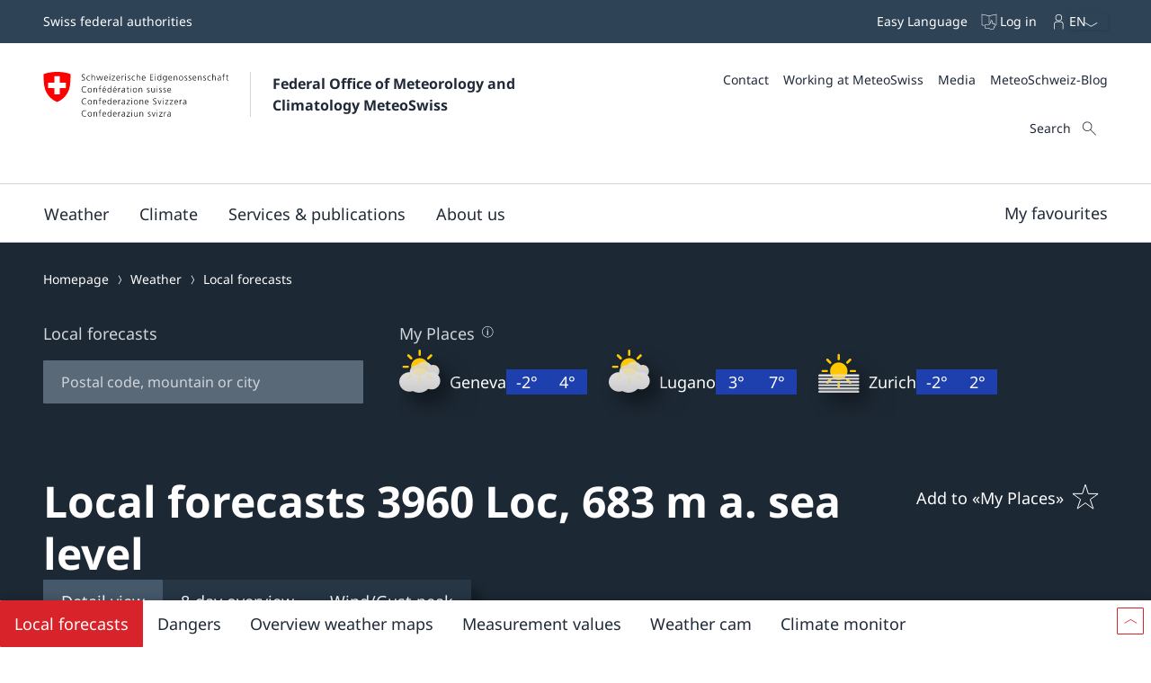

--- FILE ---
content_type: text/html
request_url: https://www.meteoswiss.admin.ch/local-forecasts/loc/3960.html
body_size: 28796
content:
<!doctype html><html lang="en" data-stencil-build="nj050rw9" class="hydrated"><head><meta charset="UTF-8"> <style sty-id="sc-mch-dropdown">@charset "UTF-8";/*!@.mch-field-label*/.mch-field-label.sc-mch-dropdown{cursor:pointer;color:var(--mch-field-label__font-color--type, var(--mch-field-label__font-color));font-family:var(--mch-field-label__font-family--type, var(--mch-field-label__font-family));font-size:var(--mch-field-label__font-size--type, var(--mch-field-label__font-size));font-style:var(--mch-field-label__font-style--type, var(--mch-field-label__font-style));font-weight:var(--mch-field-label__font-weight--type, var(--mch-field-label__font-weight));line-height:var(--mch-field-label__line-height--type, var(--mch-field-label__line-height));letter-spacing:var(--mch-field-label__letter-spacing--type, var(--mch-field-label__letter-spacing));text-transform:var(--mch-field-label__text-transform--type, var(--mch-field-label__text-transform));opacity:var(--mch-field-label__opacity--type, var(--mch-field-label__opacity))}/*!@.mch-field-label--required::after*/.mch-field-label--required.sc-mch-dropdown::after{margin-left:var(--mch-field-label-required-marker__stack-x-start, 0.2em);content:var(--mch-field-label-required-marker__symbol, "*");color:var(--mch-field-label-required-marker__font-color, initial)}/*!@.mch-field-label:not(.mch-field-label--required)::after*/.mch-field-label.sc-mch-dropdown:not(.mch-field-label--required)::after{margin-left:var(--mch-field-label-optional-marker__stack-x-start, 0.2em);content:var(--mch-field-label-optional-marker__symbol, initial);color:var(--mch-field-label-optional-marker__font-color, initial)}/*!@.mch-field-label--disabled*/.mch-field-label--disabled.sc-mch-dropdown{cursor:not-allowed}/*!@.mch-field-label--loading*/.mch-field-label--loading.sc-mch-dropdown{cursor:wait}/*!@.mch-field-layout*/.mch-field-layout.sc-mch-dropdown{display:flex;flex-direction:column;position:relative;margin-left:calc(var(--mch-field-layout__gutter-width, var(--wb-ds-grid__gutter-x)) * -1);margin-top:calc(var(--mch-field-layout__gutter-height, var(--wb-ds-grid__gutter-y)) * -1)}/*!@.mch-field-layout > **/.mch-field-layout.sc-mch-dropdown>*.sc-mch-dropdown{margin-left:var(--mch-field-layout__gutter-width, var(--wb-ds-grid__gutter-x));margin-top:var(--mch-field-layout__gutter-height, var(--wb-ds-grid__gutter-y))}/*!@:host*/.sc-mch-dropdown-h{--wb-icon__fill--override:var(--mch-input-field__font-color, currentcolor);--wb-icon__size--override:var(--mch-dropdown-icon__size)}/*!@mch-badge*/mch-badge.sc-mch-dropdown{margin-top:var(--mch-field-message__space-top)}/*!@:host([disabled])*/[disabled].sc-mch-dropdown-h{--mch-dropdown-icon__fill--state:var(--mch-dropdown-icon__fill--disabled)}/*!@.mch-dropdown__select-wrapper*/.mch-dropdown__select-wrapper.sc-mch-dropdown{position:relative;display:inline-block}/*!@.mch-dropdown__icon-wrapper*/.mch-dropdown__icon-wrapper.sc-mch-dropdown{inset:var(--mch-dropdown__icon-wrapper-inset, 0);position:absolute;pointer-events:none;display:flex;justify-content:var(--mch-dropdown-icon__justify-content, flex-end)}/*!@.mch-dropdown__icon*/.mch-dropdown__icon.sc-mch-dropdown{padding-top:var(--mch-dropdown-icon__bezel-top, var(--mch-dropdown-icon__bezel, var(--mch-input-field__bezel-top, var(--mch-input-field__bezel, var(--wb-ds-space--m)))));padding-right:var(--mch-dropdown-icon__bezel-right, var(--mch-dropdown-icon__bezel, var(--mch-input-field__bezel-right, var(--mch-input-field__bezel, var(--wb-ds-space--m)))));padding-bottom:var(--mch-dropdown-icon__bezel-bottom, var(--mch-dropdown-icon__bezel, var(--mch-input-field__bezel-bottom, var(--mch-input-field__bezel, var(--wb-ds-space--m)))));padding-left:var(--mch-dropdown-icon__bezel-left, var(--mch-dropdown-icon__bezel, var(--mch-input-field__bezel-left, var(--mch-input-field__bezel, var(--wb-ds-space--m)))));--mch-dropdown-icon__box-shadow--value:var(--mch-dropdown-icon__box-shadow, var(--wb-ds-border-is-box-shadow));--mch-dropdown-icon__border-width--value:var(--mch-dropdown-icon__border-width, var(--wb-ds-border-width--default));--mch-dropdown-icon__border-color--value:var(--mch-dropdown-icon__border-color, var(--wb-ds-color-border));--mch-dropdown-icon__blur-radius--value:var(--mch-dropdown-icon__blur-radius, var(--wb-ds-border-blur-radius--default, 0));--mch-dropdown-icon__spread-radius--value:var(--mch-dropdown-icon__spread-radius, var(--wb-ds-border-spread-radius--default, 0));--mch-input-field__box-shadow--value:var(--mch-input-field__box-shadow, var(--wb-ds-border-is-box-shadow));--mch-input-field__border-width--value:var(--mch-input-field__border-width, var(--wb-ds-border-width--default));--mch-input-field__border-color--value:var(--mch-input-field__border-color, var(--wb-ds-color-border));--mch-input-field__blur-radius--value:var(--mch-input-field__blur-radius, var(--wb-ds-border-blur-radius--default, 0));--mch-input-field__spread-radius--value:var(--mch-input-field__spread-radius, var(--wb-ds-border-spread-radius--default, 0));--mch-dropdown-icon__box-shadow-top--value:var(--mch-dropdown-icon__box-shadow-top, inset 0px var(--mch-dropdown-icon__border-width--value) var(--mch-dropdown-icon__blur-radius--value) var(--mch-dropdown-icon__spread-radius--value) var(--mch-dropdown-icon__border-color--value));--mch-dropdown-icon__box-shadow-right--value:var(--mch-dropdown-icon__box-shadow-right, inset calc(var(--mch-dropdown-icon__border-width--value) * -1) 0px var(--mch-dropdown-icon__blur-radius--value) var(--mch-dropdown-icon__spread-radius--value) var(--mch-dropdown-icon__border-color--value));--mch-dropdown-icon__box-shadow-bottom--value:var(--mch-dropdown-icon__box-shadow-bottom, inset 0px calc(var(--mch-dropdown-icon__border-width--value) * -1) var(--mch-dropdown-icon__blur-radius--value) var(--mch-dropdown-icon__spread-radius--value) var(--mch-dropdown-icon__border-color--value));--mch-dropdown-icon__box-shadow-left--value:var(--mch-dropdown-icon__box-shadow-left, inset var(--mch-dropdown-icon__border-width--value) 0px var(--mch-dropdown-icon__blur-radius--value) var(--mch-dropdown-icon__spread-radius--value) var(--mch-dropdown-icon__border-color--value));box-shadow:var(--mch-dropdown-icon__box-shadow--value, var(--mch-dropdown-icon__box-shadow-left--override, var(--mch-dropdown-icon__box-shadow-left--value)), var(--mch-dropdown-icon__box-shadow-right--override, var(--mch-dropdown-icon__box-shadow-right--value)), var(--mch-dropdown-icon__box-shadow-top--override, var(--mch-dropdown-icon__box-shadow-top--value)), var(--mch-dropdown-icon__box-shadow-bottom--override, var(--mch-dropdown-icon__box-shadow-bottom--value)));border-top:var(--mch-dropdown-icon__border-top, var(--mch-dropdown-icon__border, var(--mch-input-field__border-top, var(--mch-input-field__border, var(--wb-ds-border-is-border)))));border-right:var(--mch-dropdown-icon__border-right, var(--mch-dropdown-icon__border, var(--mch-input-field__border-right, var(--mch-input-field__border, var(--wb-ds-border-is-border)))));border-bottom:var(--mch-dropdown-icon__border-bottom, var(--mch-dropdown-icon__border, var(--mch-input-field__border-bottom, var(--mch-input-field__border, var(--wb-ds-border-is-border)))));border-left:var(--mch-dropdown-icon__border-left, var(--mch-dropdown-icon__border, var(--mch-input-field__border-left, var(--mch-input-field__border, var(--wb-ds-border-is-border)))));border-radius:var(--mch-dropdown-icon__border-radius, var(--mch-input-field__border-radius, var(--wb-ds-border-radius--default)));outline:var(--mch-dropdown-icon__outline, var(--mch-input-field__outline, var(--wb-ds-border-is-outline)));transition:var(--mch-dropdown-icon__transition, var(--mch-input-field__transition));display:flex;align-items:center;align-self:var(--mch-dropdown-icon__align-self, center);height:100%;transition:transform var(--wb-ds-animation-duration--default, 0.25s) var(--wb-ds-animation-timing-function, ease)}/*!@:host(.is-mobile) .mch-dropdown__icon*/.is-mobile.sc-mch-dropdown-h .mch-dropdown__icon.sc-mch-dropdown{height:calc(100% - var(--wb-ds-border-width--default) * 4)}/*!@.mch-dropdown*/.mch-dropdown.sc-mch-dropdown{position:relative;max-width:100%;-webkit-user-select:none;-moz-user-select:none;user-select:none}/*!@.mch-dropdown[disabled]*/.mch-dropdown[disabled].sc-mch-dropdown{opacity:var(--mch-input-field__opacity--disabled);pointer-events:none}/*!@.mch-dropdown--open*/.mch-dropdown--open.sc-mch-dropdown{--mch-dropdown-icon__fill--state:var(--mch-dropdown-icon__fill--open)}/*!@.mch-dropdown__selected*/.mch-dropdown__selected.sc-mch-dropdown{white-space:nowrap;text-overflow:ellipsis;overflow:hidden}/*!@.mch-dropdown__select*/.mch-dropdown__select.sc-mch-dropdown{appearance:none;-webkit-appearance:none;-moz-appearance:none;padding-top:var(--mch-input-field__bezel-top--state, var(--mch-input-field__bezel--state, var(--mch-input-field__bezel-top, var(--mch-input-field__bezel, var(--wb-ds-space--m)))));padding-right:var(--mch-input-field__bezel-right--state, var(--mch-input-field__bezel--state, var(--mch-input-field__bezel-right, var(--mch-input-field__bezel, var(--wb-ds-space--m)))));padding-bottom:var(--mch-input-field__bezel-bottom--state, var(--mch-input-field__bezel--state, var(--mch-input-field__bezel-bottom, var(--mch-input-field__bezel, var(--wb-ds-space--m)))));padding-left:var(--mch-input-field__bezel-left--state, var(--mch-input-field__bezel--state, var(--mch-input-field__bezel-left, var(--mch-input-field__bezel, var(--wb-ds-space--m)))));--mch-input-field__box-shadow--value:var(--mch-input-field__box-shadow--state, var(--mch-input-field__box-shadow, var(--wb-ds-border-is-box-shadow)));--mch-input-field__border-width--value:var(--mch-input-field__border-width--state, var(--mch-input-field__border-width, var(--wb-ds-border-width--default)));--mch-input-field__border-color--value:var(--mch-input-field__border-color--state, var(--mch-input-field__border-color, var(--wb-ds-color-border)));--mch-input-field__blur-radius--value:var(--mch-input-field__blur-radius--state, var(--mch-input-field__blur-radius, var(--wb-ds-border-blur-radius--default, 0)));--mch-input-field__spread-radius--value:var(--mch-input-field__spread-radius--state, var(--mch-input-field__spread-radius, var(--wb-ds-border-spread-radius--default, 0)));--mch-input-field__box-shadow-top--value:var(--mch-input-field__box-shadow-top, inset 0px var(--mch-input-field__border-width--value) var(--mch-input-field__blur-radius--value) var(--mch-input-field__spread-radius--value) var(--mch-input-field__border-color--value));--mch-input-field__box-shadow-right--value:var(--mch-input-field__box-shadow-right, inset calc(var(--mch-input-field__border-width--value) * -1) 0px var(--mch-input-field__blur-radius--value) var(--mch-input-field__spread-radius--value) var(--mch-input-field__border-color--value));--mch-input-field__box-shadow-bottom--value:var(--mch-input-field__box-shadow-bottom, inset 0px calc(var(--mch-input-field__border-width--value) * -1) var(--mch-input-field__blur-radius--value) var(--mch-input-field__spread-radius--value) var(--mch-input-field__border-color--value));--mch-input-field__box-shadow-left--value:var(--mch-input-field__box-shadow-left, inset var(--mch-input-field__border-width--value) 0px var(--mch-input-field__blur-radius--value) var(--mch-input-field__spread-radius--value) var(--mch-input-field__border-color--value));box-shadow:var(--mch-input-field__box-shadow--value, var(--mch-input-field__box-shadow-left--override, var(--mch-input-field__box-shadow-left--value)), var(--mch-input-field__box-shadow-right--override, var(--mch-input-field__box-shadow-right--value)), var(--mch-input-field__box-shadow-top--override, var(--mch-input-field__box-shadow-top--value)), var(--mch-input-field__box-shadow-bottom--override, var(--mch-input-field__box-shadow-bottom--value)));border-top:var(--mch-input-field__border-top--state, var(--mch-input-field__border--state, var(--mch-input-field__border-top, var(--mch-input-field__border, var(--wb-ds-border-is-border)))));border-right:var(--mch-input-field__border-right--state, var(--mch-input-field__border--state, var(--mch-input-field__border-right, var(--mch-input-field__border, var(--wb-ds-border-is-border)))));border-bottom:var(--mch-input-field__border-bottom--state, var(--mch-input-field__border--state, var(--mch-input-field__border-bottom, var(--mch-input-field__border, var(--wb-ds-border-is-border)))));border-left:var(--mch-input-field__border-left--state, var(--mch-input-field__border--state, var(--mch-input-field__border-left, var(--mch-input-field__border, var(--wb-ds-border-is-border)))));border-radius:var(--mch-input-field__border-radius--state, var(--mch-input-field__border-radius, var(--wb-ds-border-radius--default)));outline:var(--mch-input-field__outline--state, var(--mch-input-field__outline, var(--wb-ds-border-is-outline)));transition:var(--mch-input-field__transition--state, var(--mch-input-field__transition));background:var(--mch-input-field__background--state, var(--mch-input-field__background, var(--wb-ds-color-background, initial)));padding-right:var(--mch-dropdown__bezel-right--state, var(--mch-dropdown__bezel--state, var(--mch-dropdown__bezel-right, var(--mch-dropdown__bezel, var(--wb-ds-space--m)))));color:var(--mch-input-field__font-color--state, var(--mch-input-field__font-color));font-family:var(--mch-input-field__font-family--state, var(--mch-input-field__font-family));font-size:var(--mch-input-field__font-size--state, var(--mch-input-field__font-size));font-style:var(--mch-input-field__font-style--state, var(--mch-input-field__font-style));font-weight:var(--mch-input-field__font-weight--state, var(--mch-input-field__font-weight));line-height:var(--mch-input-field__line-height--state, var(--mch-input-field__line-height));letter-spacing:var(--mch-input-field__letter-spacing--state, var(--mch-input-field__letter-spacing));text-transform:var(--mch-input-field__text-transform--state, var(--mch-input-field__text-transform));opacity:var(--mch-input-field__opacity--state, var(--mch-input-field__opacity));cursor:pointer;width:100%}/*!@.mch-dropdown__select.interacted:valid, .mch-dropdown__select.interacted.valid*/.mch-dropdown__select.interacted.sc-mch-dropdown:valid,.mch-dropdown__select.interacted.valid.sc-mch-dropdown{--mch-input-field__border-left--state:var(--mch-input-field__border-left--valid);--mch-input-field__border-bottom--state:var(--mch-input-field__border-bottom--valid);--mch-input-field__border-right--state:var(--mch-input-field__border-right--valid);--mch-input-field__border-top--state:var(--mch-input-field__border-top--valid);--mch-input-field__border--state:var(--mch-input-field__border--valid);--mch-input-field__box-shadow--state:var(--mch-input-field__box-shadow--valid);--mch-input-field__transition--state:var(--mch-input-field__transition--valid);--mch-input-field__border-width--state:var(--mch-input-field__border-width--valid);--mch-input-field__border-color--state:var(--mch-input-field__border-color--valid);--mch-input-field__background--state:var(--mch-input-field__background--valid);--mch-input-field__opacity--state:var(--mch-input-field__opacity--valid);--mch-input-field__font-weight--state:var(--mch-input-field__font-weight--valid);--mch-input-field__font-style--state:var(--mch-input-field__font-style--valid);--mch-input-field__font-color--state:var(--mch-input-field__font-color--valid)}/*!@.mch-dropdown__select.interacted.invalid, .mch-dropdown__select.interacted:invalid*/.mch-dropdown__select.interacted.invalid.sc-mch-dropdown,.mch-dropdown__select.interacted.sc-mch-dropdown:invalid{--mch-input-field__border-left--state:var(--mch-input-field__border-left--invalid);--mch-input-field__border-bottom--state:var(--mch-input-field__border-bottom--invalid);--mch-input-field__border-right--state:var(--mch-input-field__border-right--invalid);--mch-input-field__border-top--state:var(--mch-input-field__border-top--invalid);--mch-input-field__border--state:var(--mch-input-field__border--invalid);--mch-input-field__box-shadow--state:var(--mch-input-field__box-shadow--invalid);--mch-input-field__transition--state:var(--mch-input-field__transition--invalid);--mch-input-field__border-width--state:var(--mch-input-field__border-width--invalid);--mch-input-field__border-color--state:var(--mch-input-field__border-color--invalid);--mch-input-field__background--state:var(--mch-input-field__background--invalid);--mch-input-field__opacity--state:var(--mch-input-field__opacity--invalid);--mch-input-field__font-weight--state:var(--mch-input-field__font-weight--invalid);--mch-input-field__font-style--state:var(--mch-input-field__font-style--invalid);--mch-input-field__font-color--state:var(--mch-input-field__font-color--invalid)}/*!@.mch-dropdown__select:focus, .mch-dropdown__select.interacted:focus*/.mch-dropdown__select.sc-mch-dropdown:focus,.mch-dropdown__select.interacted.sc-mch-dropdown:focus{--mch-input-field__border-left--state:var(--mch-input-field__border-left--focus);--mch-input-field__border-bottom--state:var(--mch-input-field__border-bottom--focus);--mch-input-field__border-right--state:var(--mch-input-field__border-right--focus);--mch-input-field__border-top--state:var(--mch-input-field__border-top--focus);--mch-input-field__border--state:var(--mch-input-field__border--focus);--mch-input-field__box-shadow--state:var(--mch-input-field__box-shadow--focus);--mch-input-field__transition--state:var(--mch-input-field__transition--focus);--mch-input-field__border-width--state:var(--mch-input-field__border-width--focus);--mch-input-field__border-color--state:var(--mch-input-field__border-color--focus);--mch-input-field__background--state:var(--mch-input-field__background--focus);--mch-input-field__opacity--state:var(--mch-input-field__opacity--focus);--mch-input-field__font-weight--state:var(--mch-input-field__font-weight--focus);--mch-input-field__font-style--state:var(--mch-input-field__font-style--focus);--mch-input-field__font-color--state:var(--mch-input-field__font-color--focus)}/*!@.mch-dropdown__select:active, .mch-dropdown__select.interacted:active*/.mch-dropdown__select.sc-mch-dropdown:active,.mch-dropdown__select.interacted.sc-mch-dropdown:active{--mch-input-field__border-left--state:var(--mch-input-field__border-left--active);--mch-input-field__border-bottom--state:var(--mch-input-field__border-bottom--active);--mch-input-field__border-right--state:var(--mch-input-field__border-right--active);--mch-input-field__border-top--state:var(--mch-input-field__border-top--active);--mch-input-field__border--state:var(--mch-input-field__border--active);--mch-input-field__box-shadow--state:var(--mch-input-field__box-shadow--active);--mch-input-field__transition--state:var(--mch-input-field__transition--active);--mch-input-field__border-width--state:var(--mch-input-field__border-width--active);--mch-input-field__border-color--state:var(--mch-input-field__border-color--active);--mch-input-field__background--state:var(--mch-input-field__background--active);--mch-input-field__opacity--state:var(--mch-input-field__opacity--active);--mch-input-field__font-weight--state:var(--mch-input-field__font-weight--active);--mch-input-field__font-style--state:var(--mch-input-field__font-style--active);--mch-input-field__font-color--state:var(--mch-input-field__font-color--active)}/*!@.mch-dropdown__select:hover, .mch-dropdown__select.interacted:hover*/.mch-dropdown__select.sc-mch-dropdown:hover,.mch-dropdown__select.interacted.sc-mch-dropdown:hover{--mch-input-field__border-left--state:var(--mch-input-field__border-left--hover);--mch-input-field__border-bottom--state:var(--mch-input-field__border-bottom--hover);--mch-input-field__border-right--state:var(--mch-input-field__border-right--hover);--mch-input-field__border-top--state:var(--mch-input-field__border-top--hover);--mch-input-field__border--state:var(--mch-input-field__border--hover);--mch-input-field__box-shadow--state:var(--mch-input-field__box-shadow--hover);--mch-input-field__transition--state:var(--mch-input-field__transition--hover);--mch-input-field__border-width--state:var(--mch-input-field__border-width--hover);--mch-input-field__border-color--state:var(--mch-input-field__border-color--hover);--mch-input-field__background--state:var(--mch-input-field__background--hover);--mch-input-field__opacity--state:var(--mch-input-field__opacity--hover);--mch-input-field__font-weight--state:var(--mch-input-field__font-weight--hover);--mch-input-field__font-style--state:var(--mch-input-field__font-style--hover);--mch-input-field__font-color--state:var(--mch-input-field__font-color--hover)}/*!@.mch-dropdown__select option*/.mch-dropdown__select.sc-mch-dropdown option.sc-mch-dropdown{padding-top:var(--mch-dropdown-option__bezel-top--state, var(--mch-dropdown-option__bezel--state, var(--mch-dropdown-option__bezel-top, var(--mch-dropdown-option__bezel, var(--wb-ds-space--m)))));padding-right:var(--mch-dropdown-option__bezel-right--state, var(--mch-dropdown-option__bezel--state, var(--mch-dropdown-option__bezel-right, var(--mch-dropdown-option__bezel, var(--wb-ds-space--m)))));padding-bottom:var(--mch-dropdown-option__bezel-bottom--state, var(--mch-dropdown-option__bezel--state, var(--mch-dropdown-option__bezel-bottom, var(--mch-dropdown-option__bezel, var(--wb-ds-space--m)))));padding-left:var(--mch-dropdown-option__bezel-left--state, var(--mch-dropdown-option__bezel--state, var(--mch-dropdown-option__bezel-left, var(--mch-dropdown-option__bezel, var(--wb-ds-space--m)))));--mch-dropdown-option__box-shadow--value:var(--mch-dropdown-option__box-shadow--state, var(--mch-dropdown-option__box-shadow, var(--wb-ds-border-is-box-shadow)));--mch-dropdown-option__border-width--value:var(--mch-dropdown-option__border-width--state, var(--mch-dropdown-option__border-width, var(--wb-ds-border-width--default)));--mch-dropdown-option__border-color--value:var(--mch-dropdown-option__border-color--state, var(--mch-dropdown-option__border-color, var(--wb-ds-color-border)));--mch-dropdown-option__blur-radius--value:var(--mch-dropdown-option__blur-radius--state, var(--mch-dropdown-option__blur-radius, var(--wb-ds-border-blur-radius--default, 0)));--mch-dropdown-option__spread-radius--value:var(--mch-dropdown-option__spread-radius--state, var(--mch-dropdown-option__spread-radius, var(--wb-ds-border-spread-radius--default, 0)));--mch-dropdown-option__box-shadow-top--value:var(--mch-dropdown-option__box-shadow-top, inset 0px var(--mch-dropdown-option__border-width--value) var(--mch-dropdown-option__blur-radius--value) var(--mch-dropdown-option__spread-radius--value) var(--mch-dropdown-option__border-color--value));--mch-dropdown-option__box-shadow-right--value:var(--mch-dropdown-option__box-shadow-right, inset calc(var(--mch-dropdown-option__border-width--value) * -1) 0px var(--mch-dropdown-option__blur-radius--value) var(--mch-dropdown-option__spread-radius--value) var(--mch-dropdown-option__border-color--value));--mch-dropdown-option__box-shadow-bottom--value:var(--mch-dropdown-option__box-shadow-bottom, inset 0px calc(var(--mch-dropdown-option__border-width--value) * -1) var(--mch-dropdown-option__blur-radius--value) var(--mch-dropdown-option__spread-radius--value) var(--mch-dropdown-option__border-color--value));--mch-dropdown-option__box-shadow-left--value:var(--mch-dropdown-option__box-shadow-left, inset var(--mch-dropdown-option__border-width--value) 0px var(--mch-dropdown-option__blur-radius--value) var(--mch-dropdown-option__spread-radius--value) var(--mch-dropdown-option__border-color--value));box-shadow:var(--mch-dropdown-option__box-shadow--value, var(--mch-dropdown-option__box-shadow-left--override, var(--mch-dropdown-option__box-shadow-left--value)), var(--mch-dropdown-option__box-shadow-right--override, var(--mch-dropdown-option__box-shadow-right--value)), var(--mch-dropdown-option__box-shadow-top--override, var(--mch-dropdown-option__box-shadow-top--value)), var(--mch-dropdown-option__box-shadow-bottom--override, var(--mch-dropdown-option__box-shadow-bottom--value)));border-top:var(--mch-dropdown-option__border-top--state, var(--mch-dropdown-option__border--state, var(--mch-dropdown-option__border-top, var(--mch-dropdown-option__border, var(--wb-ds-border-is-border)))));border-right:var(--mch-dropdown-option__border-right--state, var(--mch-dropdown-option__border--state, var(--mch-dropdown-option__border-right, var(--mch-dropdown-option__border, var(--wb-ds-border-is-border)))));border-bottom:var(--mch-dropdown-option__border-bottom--state, var(--mch-dropdown-option__border--state, var(--mch-dropdown-option__border-bottom, var(--mch-dropdown-option__border, var(--wb-ds-border-is-border)))));border-left:var(--mch-dropdown-option__border-left--state, var(--mch-dropdown-option__border--state, var(--mch-dropdown-option__border-left, var(--mch-dropdown-option__border, var(--wb-ds-border-is-border)))));border-radius:var(--mch-dropdown-option__border-radius--state, var(--mch-dropdown-option__border-radius, var(--wb-ds-border-radius--default)));outline:var(--mch-dropdown-option__outline--state, var(--mch-dropdown-option__outline, var(--wb-ds-border-is-outline)));transition:var(--mch-dropdown-option__transition--state, var(--mch-dropdown-option__transition));background:var(--mch-dropdown-option__background--state, var(--mch-dropdown-option__background, var(--wb-ds-color-background, initial)));color:var(--mch-dropdown-option__font-color--state, var(--mch-dropdown-option__font-color));font-family:var(--mch-dropdown-option__font-family--state, var(--mch-dropdown-option__font-family));font-size:var(--mch-dropdown-option__font-size--state, var(--mch-dropdown-option__font-size));font-style:var(--mch-dropdown-option__font-style--state, var(--mch-dropdown-option__font-style));font-weight:var(--mch-dropdown-option__font-weight--state, var(--mch-dropdown-option__font-weight));line-height:var(--mch-dropdown-option__line-height--state, var(--mch-dropdown-option__line-height));letter-spacing:var(--mch-dropdown-option__letter-spacing--state, var(--mch-dropdown-option__letter-spacing));text-transform:var(--mch-dropdown-option__text-transform--state, var(--mch-dropdown-option__text-transform));opacity:var(--mch-dropdown-option__opacity--state, var(--mch-dropdown-option__opacity))}@media (width >= 430px){/*!@.mch-dropdown__select*/.mch-dropdown__select.sc-mch-dropdown{max-width:100%}}</style><style sty-id="sc-mch-text-field">@charset "UTF-8";/*!@.mch-field-label*/.mch-field-label.sc-mch-text-field{cursor:pointer;color:var(--mch-field-label__font-color--type, var(--mch-field-label__font-color));font-family:var(--mch-field-label__font-family--type, var(--mch-field-label__font-family));font-size:var(--mch-field-label__font-size--type, var(--mch-field-label__font-size));font-style:var(--mch-field-label__font-style--type, var(--mch-field-label__font-style));font-weight:var(--mch-field-label__font-weight--type, var(--mch-field-label__font-weight));line-height:var(--mch-field-label__line-height--type, var(--mch-field-label__line-height));letter-spacing:var(--mch-field-label__letter-spacing--type, var(--mch-field-label__letter-spacing));text-transform:var(--mch-field-label__text-transform--type, var(--mch-field-label__text-transform));opacity:var(--mch-field-label__opacity--type, var(--mch-field-label__opacity))}/*!@.mch-field-label--required::after*/.mch-field-label--required.sc-mch-text-field::after{margin-left:var(--mch-field-label-required-marker__stack-x-start, 0.2em);content:var(--mch-field-label-required-marker__symbol, "*");color:var(--mch-field-label-required-marker__font-color, initial)}/*!@.mch-field-label:not(.mch-field-label--required)::after*/.mch-field-label.sc-mch-text-field:not(.mch-field-label--required)::after{margin-left:var(--mch-field-label-optional-marker__stack-x-start, 0.2em);content:var(--mch-field-label-optional-marker__symbol, initial);color:var(--mch-field-label-optional-marker__font-color, initial)}/*!@.mch-field-label--disabled*/.mch-field-label--disabled.sc-mch-text-field{cursor:not-allowed}/*!@.mch-field-label--loading*/.mch-field-label--loading.sc-mch-text-field{cursor:wait}/*!@.mch-field-layout*/.mch-field-layout.sc-mch-text-field{display:flex;flex-direction:column;position:relative;margin-left:calc(var(--mch-field-layout__gutter-width, var(--wb-ds-grid__gutter-x)) * -1);margin-top:calc(var(--mch-field-layout__gutter-height, var(--wb-ds-grid__gutter-y)) * -1)}/*!@.mch-field-layout > **/.mch-field-layout.sc-mch-text-field>*.sc-mch-text-field{margin-left:var(--mch-field-layout__gutter-width, var(--wb-ds-grid__gutter-x));margin-top:var(--mch-field-layout__gutter-height, var(--wb-ds-grid__gutter-y))}/*!@:host*/.sc-mch-text-field-h{display:block}/*!@:host input::-webkit-datetime-edit-fields-wrapper*/.sc-mch-text-field-h input.sc-mch-text-field::-webkit-datetime-edit-fields-wrapper{padding:0}/*!@mch-badge*/mch-badge.sc-mch-text-field{margin-top:var(--mch-field-message__space-top)}/*!@:host(.is-mobile) input[type=date]*/.is-mobile.sc-mch-text-field-h input[type=date].sc-mch-text-field{min-height:calc(var(--mch-input-field__bezel-top) + var(--mch-input-field__line-height) + var(--mch-input-field__bezel-bottom))}@keyframes autofill{0%,100%{color:var(--mch-input-field__font-color);background:transparent}}@keyframes autofill{0%,100%{color:var(--mch-input-field__font-color);background:transparent}}/*!@.mch-text-field__input*/.mch-text-field__input.sc-mch-text-field{appearance:none;-webkit-appearance:none;-moz-appearance:none;padding-top:var(--mch-input-field__bezel-top--state, var(--mch-input-field__bezel--state, var(--mch-input-field__bezel-top, var(--mch-input-field__bezel, var(--wb-ds-space--m)))));padding-right:var(--mch-input-field__bezel-right--state, var(--mch-input-field__bezel--state, var(--mch-input-field__bezel-right, var(--mch-input-field__bezel, var(--wb-ds-space--m)))));padding-bottom:var(--mch-input-field__bezel-bottom--state, var(--mch-input-field__bezel--state, var(--mch-input-field__bezel-bottom, var(--mch-input-field__bezel, var(--wb-ds-space--m)))));padding-left:var(--mch-input-field__bezel-left--state, var(--mch-input-field__bezel--state, var(--mch-input-field__bezel-left, var(--mch-input-field__bezel, var(--wb-ds-space--m)))));--mch-input-field__box-shadow--value:var(--mch-input-field__box-shadow--state, var(--mch-input-field__box-shadow, var(--wb-ds-border-is-box-shadow)));--mch-input-field__border-width--value:var(--mch-input-field__border-width--state, var(--mch-input-field__border-width, var(--wb-ds-border-width--default)));--mch-input-field__border-color--value:var(--mch-input-field__border-color--state, var(--mch-input-field__border-color, var(--wb-ds-color-border)));--mch-input-field__blur-radius--value:var(--mch-input-field__blur-radius--state, var(--mch-input-field__blur-radius, var(--wb-ds-border-blur-radius--default, 0)));--mch-input-field__spread-radius--value:var(--mch-input-field__spread-radius--state, var(--mch-input-field__spread-radius, var(--wb-ds-border-spread-radius--default, 0)));--mch-input-field__box-shadow-top--value:var(--mch-input-field__box-shadow-top, inset 0px var(--mch-input-field__border-width--value) var(--mch-input-field__blur-radius--value) var(--mch-input-field__spread-radius--value) var(--mch-input-field__border-color--value));--mch-input-field__box-shadow-right--value:var(--mch-input-field__box-shadow-right, inset calc(var(--mch-input-field__border-width--value) * -1) 0px var(--mch-input-field__blur-radius--value) var(--mch-input-field__spread-radius--value) var(--mch-input-field__border-color--value));--mch-input-field__box-shadow-bottom--value:var(--mch-input-field__box-shadow-bottom, inset 0px calc(var(--mch-input-field__border-width--value) * -1) var(--mch-input-field__blur-radius--value) var(--mch-input-field__spread-radius--value) var(--mch-input-field__border-color--value));--mch-input-field__box-shadow-left--value:var(--mch-input-field__box-shadow-left, inset var(--mch-input-field__border-width--value) 0px var(--mch-input-field__blur-radius--value) var(--mch-input-field__spread-radius--value) var(--mch-input-field__border-color--value));box-shadow:var(--mch-input-field__box-shadow--value, var(--mch-input-field__box-shadow-left--override, var(--mch-input-field__box-shadow-left--value)), var(--mch-input-field__box-shadow-right--override, var(--mch-input-field__box-shadow-right--value)), var(--mch-input-field__box-shadow-top--override, var(--mch-input-field__box-shadow-top--value)), var(--mch-input-field__box-shadow-bottom--override, var(--mch-input-field__box-shadow-bottom--value)));border-top:var(--mch-input-field__border-top--state, var(--mch-input-field__border--state, var(--mch-input-field__border-top, var(--mch-input-field__border, var(--wb-ds-border-is-border)))));border-right:var(--mch-input-field__border-right--state, var(--mch-input-field__border--state, var(--mch-input-field__border-right, var(--mch-input-field__border, var(--wb-ds-border-is-border)))));border-bottom:var(--mch-input-field__border-bottom--state, var(--mch-input-field__border--state, var(--mch-input-field__border-bottom, var(--mch-input-field__border, var(--wb-ds-border-is-border)))));border-left:var(--mch-input-field__border-left--state, var(--mch-input-field__border--state, var(--mch-input-field__border-left, var(--mch-input-field__border, var(--wb-ds-border-is-border)))));border-radius:var(--mch-input-field__border-radius--state, var(--mch-input-field__border-radius, var(--wb-ds-border-radius--default)));outline:var(--mch-input-field__outline--state, var(--mch-input-field__outline, var(--wb-ds-border-is-outline)));transition:var(--mch-input-field__transition--state, var(--mch-input-field__transition));background:var(--mch-input-field__background--state, var(--mch-input-field__background, var(--wb-ds-color-background, initial)));color:var(--mch-input-field__font-color--state, var(--mch-input-field__font-color));font-family:var(--mch-input-field__font-family--state, var(--mch-input-field__font-family));font-size:var(--mch-input-field__font-size--state, var(--mch-input-field__font-size));font-style:var(--mch-input-field__font-style--state, var(--mch-input-field__font-style));font-weight:var(--mch-input-field__font-weight--state, var(--mch-input-field__font-weight));line-height:var(--mch-input-field__line-height--state, var(--mch-input-field__line-height));letter-spacing:var(--mch-input-field__letter-spacing--state, var(--mch-input-field__letter-spacing));text-transform:var(--mch-input-field__text-transform--state, var(--mch-input-field__text-transform));opacity:var(--mch-input-field__opacity--state, var(--mch-input-field__opacity));box-sizing:border-box;width:100%}/*!@.mch-text-field__input:-webkit-autofill*/.mch-text-field__input.sc-mch-text-field:-webkit-autofill{animation-delay:1s;animation-name:autofill;animation-fill-mode:both}/*!@.mch-text-field__input.interacted:valid, .mch-text-field__input.interacted.valid*/.mch-text-field__input.interacted.sc-mch-text-field:valid,.mch-text-field__input.interacted.valid.sc-mch-text-field{--mch-input-field__border-left--state:var(--mch-input-field__border-left--valid);--mch-input-field__border-bottom--state:var(--mch-input-field__border-bottom--valid);--mch-input-field__border-right--state:var(--mch-input-field__border-right--valid);--mch-input-field__border-top--state:var(--mch-input-field__border-top--valid);--mch-input-field__border--state:var(--mch-input-field__border--valid);--mch-input-field__box-shadow--state:var(--mch-input-field__box-shadow--valid);--mch-input-field__transition--state:var(--mch-input-field__transition--valid);--mch-input-field__border-width--state:var(--mch-input-field__border-width--valid);--mch-input-field__border-color--state:var(--mch-input-field__border-color--valid);--mch-input-field__background--state:var(--mch-input-field__background--valid);--mch-input-field__opacity--state:var(--mch-input-field__opacity--valid);--mch-input-field__font-weight--state:var(--mch-input-field__font-weight--valid);--mch-input-field__font-style--state:var(--mch-input-field__font-style--valid);--mch-input-field__font-color--state:var(--mch-input-field__font-color--valid)}/*!@.mch-text-field__input.interacted.invalid, .mch-text-field__input.interacted:invalid*/.mch-text-field__input.interacted.invalid.sc-mch-text-field,.mch-text-field__input.interacted.sc-mch-text-field:invalid{--mch-input-field__border-left--state:var(--mch-input-field__border-left--invalid);--mch-input-field__border-bottom--state:var(--mch-input-field__border-bottom--invalid);--mch-input-field__border-right--state:var(--mch-input-field__border-right--invalid);--mch-input-field__border-top--state:var(--mch-input-field__border-top--invalid);--mch-input-field__border--state:var(--mch-input-field__border--invalid);--mch-input-field__box-shadow--state:var(--mch-input-field__box-shadow--invalid);--mch-input-field__transition--state:var(--mch-input-field__transition--invalid);--mch-input-field__border-width--state:var(--mch-input-field__border-width--invalid);--mch-input-field__border-color--state:var(--mch-input-field__border-color--invalid);--mch-input-field__background--state:var(--mch-input-field__background--invalid);--mch-input-field__opacity--state:var(--mch-input-field__opacity--invalid);--mch-input-field__font-weight--state:var(--mch-input-field__font-weight--invalid);--mch-input-field__font-style--state:var(--mch-input-field__font-style--invalid);--mch-input-field__font-color--state:var(--mch-input-field__font-color--invalid)}/*!@.mch-text-field__input:focus, .mch-text-field__input.interacted:focus*/.mch-text-field__input.sc-mch-text-field:focus,.mch-text-field__input.interacted.sc-mch-text-field:focus{--mch-input-field__border-left--state:var(--mch-input-field__border-left--focus);--mch-input-field__border-bottom--state:var(--mch-input-field__border-bottom--focus);--mch-input-field__border-right--state:var(--mch-input-field__border-right--focus);--mch-input-field__border-top--state:var(--mch-input-field__border-top--focus);--mch-input-field__border--state:var(--mch-input-field__border--focus);--mch-input-field__box-shadow--state:var(--mch-input-field__box-shadow--focus);--mch-input-field__transition--state:var(--mch-input-field__transition--focus);--mch-input-field__border-width--state:var(--mch-input-field__border-width--focus);--mch-input-field__border-color--state:var(--mch-input-field__border-color--focus);--mch-input-field__background--state:var(--mch-input-field__background--focus);--mch-input-field__opacity--state:var(--mch-input-field__opacity--focus);--mch-input-field__font-weight--state:var(--mch-input-field__font-weight--focus);--mch-input-field__font-style--state:var(--mch-input-field__font-style--focus);--mch-input-field__font-color--state:var(--mch-input-field__font-color--focus)}/*!@.mch-text-field__input:active, .mch-text-field__input.interacted:active*/.mch-text-field__input.sc-mch-text-field:active,.mch-text-field__input.interacted.sc-mch-text-field:active{--mch-input-field__border-left--state:var(--mch-input-field__border-left--active);--mch-input-field__border-bottom--state:var(--mch-input-field__border-bottom--active);--mch-input-field__border-right--state:var(--mch-input-field__border-right--active);--mch-input-field__border-top--state:var(--mch-input-field__border-top--active);--mch-input-field__border--state:var(--mch-input-field__border--active);--mch-input-field__box-shadow--state:var(--mch-input-field__box-shadow--active);--mch-input-field__transition--state:var(--mch-input-field__transition--active);--mch-input-field__border-width--state:var(--mch-input-field__border-width--active);--mch-input-field__border-color--state:var(--mch-input-field__border-color--active);--mch-input-field__background--state:var(--mch-input-field__background--active);--mch-input-field__opacity--state:var(--mch-input-field__opacity--active);--mch-input-field__font-weight--state:var(--mch-input-field__font-weight--active);--mch-input-field__font-style--state:var(--mch-input-field__font-style--active);--mch-input-field__font-color--state:var(--mch-input-field__font-color--active)}/*!@.mch-text-field__input:hover, .mch-text-field__input.interacted:hover*/.mch-text-field__input.sc-mch-text-field:hover,.mch-text-field__input.interacted.sc-mch-text-field:hover{--mch-input-field__border-left--state:var(--mch-input-field__border-left--hover);--mch-input-field__border-bottom--state:var(--mch-input-field__border-bottom--hover);--mch-input-field__border-right--state:var(--mch-input-field__border-right--hover);--mch-input-field__border-top--state:var(--mch-input-field__border-top--hover);--mch-input-field__border--state:var(--mch-input-field__border--hover);--mch-input-field__box-shadow--state:var(--mch-input-field__box-shadow--hover);--mch-input-field__transition--state:var(--mch-input-field__transition--hover);--mch-input-field__border-width--state:var(--mch-input-field__border-width--hover);--mch-input-field__border-color--state:var(--mch-input-field__border-color--hover);--mch-input-field__background--state:var(--mch-input-field__background--hover);--mch-input-field__opacity--state:var(--mch-input-field__opacity--hover);--mch-input-field__font-weight--state:var(--mch-input-field__font-weight--hover);--mch-input-field__font-style--state:var(--mch-input-field__font-style--hover);--mch-input-field__font-color--state:var(--mch-input-field__font-color--hover)}/*!@.mch-text-field__input:disabled, .mch-text-field__input.interacted.disabled, .mch-text-field__input.interacted:disabled*/.mch-text-field__input.sc-mch-text-field:disabled,.mch-text-field__input.interacted.disabled.sc-mch-text-field,.mch-text-field__input.interacted.sc-mch-text-field:disabled{--mch-input-field__border-left--state:var(--mch-input-field__border-left--disabled);--mch-input-field__border-bottom--state:var(--mch-input-field__border-bottom--disabled);--mch-input-field__border-right--state:var(--mch-input-field__border-right--disabled);--mch-input-field__border-top--state:var(--mch-input-field__border-top--disabled);--mch-input-field__border--state:var(--mch-input-field__border--disabled);--mch-input-field__box-shadow--state:var(--mch-input-field__box-shadow--disabled);--mch-input-field__transition--state:var(--mch-input-field__transition--disabled);--mch-input-field__border-width--state:var(--mch-input-field__border-width--disabled);--mch-input-field__border-color--state:var(--mch-input-field__border-color--disabled);--mch-input-field__background--state:var(--mch-input-field__background--disabled);--mch-input-field__opacity--state:var(--mch-input-field__opacity--disabled);--mch-input-field__font-weight--state:var(--mch-input-field__font-weight--disabled);--mch-input-field__font-style--state:var(--mch-input-field__font-style--disabled);--mch-input-field__font-color--state:var(--mch-input-field__font-color--disabled);opacity:var(--mch-input-field__opacity--disabled)}/*!@.mch-text-field__input :-webkit-autofill,
.mch-text-field__input :-webkit-autofill:hover,
.mch-text-field__input :-webkit-autofill:focus, .mch-text-field__input:-webkit-autofill, .mch-text-field__input:-webkit-autofill:hover, .mch-text-field__input:-webkit-autofill:focus*/.mch-text-field__input.sc-mch-text-field .sc-mch-text-field:-webkit-autofill,.mch-text-field__input.sc-mch-text-field .sc-mch-text-field:-webkit-autofill:hover,.mch-text-field__input.sc-mch-text-field .sc-mch-text-field:-webkit-autofill:focus,.mch-text-field__input.sc-mch-text-field:-webkit-autofill,.mch-text-field__input.sc-mch-text-field:-webkit-autofill:hover,.mch-text-field__input.sc-mch-text-field:-webkit-autofill:focus{-webkit-text-fill-color:var(--mch-input-field__font-color)}/*!@.mch-text-field__input--textarea*/.mch-text-field__input--textarea.sc-mch-text-field{resize:vertical}/*!@.mch-text-field__input-container,
.mch-text-field__textarea-container*/.mch-text-field__input-container.sc-mch-text-field,.mch-text-field__textarea-container.sc-mch-text-field{position:relative;display:flex}/*!@.mch-text-field__clear-button*/.mch-text-field__clear-button.sc-mch-text-field{position:absolute;z-index:var(--wb-ds-zindex--element);right:var(--wb-ds-space--m);align-self:center;display:inline-block}/*!@[type=search]::-webkit-search-decoration,
[type=search]::-webkit-search-cancel-button,
[type=search]::-webkit-search-results-button,
[type=search]::-webkit-search-results-decoration*/[type=search].sc-mch-text-field::-webkit-search-decoration,[type=search].sc-mch-text-field::-webkit-search-cancel-button,[type=search].sc-mch-text-field::-webkit-search-results-button,[type=search].sc-mch-text-field::-webkit-search-results-decoration{-webkit-appearance:none;appearance:none}/*!@.mch-text-field__input::placeholder,
[type=date]:invalid::-webkit-datetime-edit*/.mch-text-field__input.sc-mch-text-field::placeholder,[type=date].sc-mch-text-field:invalid::-webkit-datetime-edit{color:var(--mch-field-placeholder__font-color, var(--mch-field-label__font-color));font-family:var(--mch-field-placeholder__font-family, var(--mch-field-label__font-family));font-size:var(--mch-field-placeholder__font-size, var(--mch-field-label__font-size));font-style:var(--mch-field-placeholder__font-style, var(--mch-field-label__font-style));font-weight:var(--mch-field-placeholder__font-weight, var(--mch-field-label__font-weight));line-height:var(--mch-field-placeholder__line-height, var(--mch-field-label__line-height));letter-spacing:var(--mch-field-placeholder__letter-spacing, var(--mch-field-label__letter-spacing));text-transform:var(--mch-field-placeholder__text-transform, var(--mch-field-label__text-transform));opacity:var(--mch-field-placeholder__opacity, var(--mch-field-label__opacity));opacity:--mch-input-field__opacity--disabled}/*!@.mch-text-field__length-validation*/.mch-text-field__length-validation.sc-mch-text-field{pointer-events:none;position:absolute;right:var(--mch-text-field-length-validation__position-right, var(--mch-text-field__bezel-right--value, 0.7em));bottom:var(--mch-text-field-length-validation__position-bottom, var(--mch-text-field__bezel-bottom--value, 0.7em));opacity:var(--mch-text-field-length-validation__opacity, 0.7);background:var(--mch-text-field-length-validation__background, transparent);padding-left:var(--mch-text-field-length-validation__bezel-left, 0);padding-right:var(--mch-text-field-length-validation__bezel-right, 0);color:var(--mch-text-field-length-validation__font-color);font-family:var(--mch-text-field-length-validation__font-family);font-size:var(--mch-text-field-length-validation__font-size);font-style:var(--mch-text-field-length-validation__font-style);font-weight:var(--mch-text-field-length-validation__font-weight);line-height:var(--mch-text-field-length-validation__line-height);letter-spacing:var(--mch-text-field-length-validation__letter-spacing);text-transform:var(--mch-text-field-length-validation__text-transform);opacity:var(--mch-text-field-length-validation__opacity)}/*!@.mch-text-field__length-validation.invalid*/.mch-text-field__length-validation.invalid.sc-mch-text-field{color:var(--mch-text-field-length-validation__font-color--invalid, var(--wb-ds-color-error--default, inherit))}</style><link rel="shortcut icon" href="/static/favicons/favicon.ico"> <!-- For non-Retina (@1× display) iPhone, iPod Touch, and Android 2.1+ devices: --> <link rel="apple-touch-icon-precomposed" href="/static/favicons/apple-touch-icon-precomposed.png"><!-- 57×57px --> <!-- For the iPad mini and the first- and second-generation iPad (@1× display) on iOS ≤ 6: --> <link rel="apple-touch-icon-precomposed" sizes="72x72" href="/static/favicons/apple-touch-icon-72x72-precomposed.png"> <!-- For the iPad mini and the first- and second-generation iPad (@1× display) on iOS ≥ 7: --> <link rel="apple-touch-icon-precomposed" sizes="76x76" href="/static/favicons/apple-touch-icon-76x76-precomposed.png"> <!-- For iPhone with @2× display running iOS ≤ 6: --> <link rel="apple-touch-icon-precomposed" sizes="114x114" href="/static/favicons/apple-touch-icon-114x114-precomposed.png"> <!-- For iPhone with @2× display running iOS ≥ 7: --> <link rel="apple-touch-icon-precomposed" sizes="120x120" href="/static/favicons/apple-touch-icon-120x120-precomposed.png"> <!-- For iPad with @2× display running iOS ≤ 6: --> <link rel="apple-touch-icon-precomposed" sizes="144x144" href="/static/favicons/apple-touch-icon-144x144-precomposed.png"> <!-- For iPad with @2× display running iOS ≥ 7: --> <link rel="apple-touch-icon-precomposed" sizes="152x152" href="/static/favicons/apple-touch-icon-152x152-precomposed.png"> <!-- For iPhone 6 Plus with @3× display: --> <link rel="apple-touch-icon-precomposed" sizes="180x180" href="/static/favicons/apple-touch-icon-180x180-precomposed.png"> <!-- For Chrome for Android: --> <link rel="icon" sizes="192x192" href="/static/favicons/chrome-android-icon-192x192.png"> <!-- IE 10 Metro tile icon (Metro equivalent of apple-touch-icon) --> <meta name="msapplication-TileColor" content="#ffffff"> <meta name="msapplication-TileImage" content="/static/favicons/windows-tile-icon-150x150.png"> <link rel="manifest" href="/static/favicons/manifests/mchweb/sitemanifest.en.json" crossorigin="use-credentials"> <meta property="og:image" content="https://www.meteoswiss.admin.ch/images/1200x630/website/about-us/portrait/metadaten-bild-startseite-dfie.jpg/metadaten-bild-startseite-dfie.jpg"> <meta property="og:url" content="https://www.meteoswiss.admin.ch/local-forecasts/loc/3960.html"> <meta property="og:description" content="Local forecasts 3960 Loc - MeteoSwiss is the Swiss Federal Office for Meteorology and Climatology. We keep our finger on the pulse how changing weather and climate affects Switzerland."> <meta property="og:keywords" content="weather, climate, meteorology, climatology, weather forecasts, local forecasts"> <meta property="og:type" content="website"> <meta property="og:title" content="Local forecasts 3960 Loc - MeteoSwiss"> <meta name="tenant" content="mchweb"> <link rel="canonical" href="https://www.meteoswiss.admin.ch/local-forecasts/loc/3960.html"> <link rel="alternate" hreflang="de" href="https://www.meteoschweiz.admin.ch/lokalprognose/loc/3960.html"> <link rel="alternate" hreflang="fr" href="https://www.meteosuisse.admin.ch/previsions-locales/loc/3960.html"> <link rel="alternate" hreflang="it" href="https://www.meteosvizzera.admin.ch/previsioni-locali/loc/3960.html">  <title>Local forecasts 3960 Loc - MeteoSwiss</title> <meta name="keywords" content="weather, climate, meteorology, climatology, weather forecasts, local forecasts"> <meta name="description" content="Local forecasts 3960 Loc - MeteoSwiss is the Swiss Federal Office for Meteorology and Climatology. We keep our finger on the pulse how changing weather and climate affects Switzerland. "> <meta name="viewport" content="width=device-width, initial-scale=1"> <script src="/static/core/main~2025-12-10-07-31-08-000~cache.js" defer="defer"></script> <script src="/static/main~2025-12-10-07-31-08-000~cache.js" defer="defer"></script> <link rel="preload" href="/static/resources/NotoSans-Regular.woff2" as="font" type="font/woff2" crossorigin="anonymous"> <link rel="preload" href="/static/resources/NotoSans-Bold.woff2" as="font" type="font/woff2" crossorigin="anonymous"> <link rel="preload" href="/static/resources/NotoSans-Italic.woff2" as="font" type="font/woff2" crossorigin="anonymous"> <link rel="preload" href="/static/resources/NotoSans-BoldItalic.woff2" as="font" type="font/woff2" crossorigin="anonymous"> <link rel="stylesheet" href="/static/mchweb-theme~2025-12-10-07-31-08-000~cache.css"> <link rel="stylesheet" href="/static/main~2025-12-10-07-31-08-000~cache.css"> <script type="text/javascript">
        window.SWISSTOPO_API_KEY = 'cpZJOL3HuO5yENksi97q';
        window.MCHW2C_CONFIG = {
            featureToggles: {
            }
        }
    </script> <script type="text/javascript">window.__qsRuntimeConfiguration__={"metadata":{"language":"en"},"runtime":300};</script><link rel="preload" href="/static/css/webbloqs/3.6.4/grid-container.css" as="style" />
<link rel="preload" href="/static/css/webbloqs/3.6.4/title.css" as="style" />
<link rel="preload" href="/static/css/webbloqs/3.6.4/layout.css" as="style" />
<link rel="preload" href="/static/css/webbloqs/3.6.4/stack.css" as="style" />
<link rel="preload" href="/static/css/webbloqs/3.6.4/bezel.css" as="style" />
<link rel="preload" href="/static/css/webbloqs/3.6.4/box.css" as="style" />
<link rel="preload" href="/static/css/webbloqs/3.6.4/border.css" as="style" />
<link rel="preload" href="/static/css/webbloqs/3.6.4/text.css" as="style" />
<link rel="preload" href="/static/css/webbloqs/3.6.4/link.css" as="style" />
<link rel="preload" href="/static/css/webbloqs/3.6.4/button.css" as="style" />
<link rel="preload" href="/static/css/webbloqs/3.6.4/icon.css" as="style" />
<link rel="preload" href="/static/css/webbloqs/3.6.4/image.css" as="style" />
<link rel="preload" href="/static/css/webbloqs/3.6.4/alert.css" as="style" />
<link rel="preload" href="/static/css/webbloqs/3.6.4/checkbox.css" as="style" />
<link rel="preload" href="/static/css/webbloqs/3.6.4/checkbox-field.css" as="style" />
<link rel="preload" href="/static/css/webbloqs/3.6.4/collapsible.css" as="style" />
<link rel="preload" href="/static/css/webbloqs/3.6.4/dropdown-field.css" as="style" />
<link rel="preload" href="/static/css/webbloqs/3.6.4/field-group.css" as="style" />
<link rel="preload" href="/static/css/webbloqs/3.6.4/field-layout.css" as="style" />
<link rel="preload" href="/static/css/webbloqs/3.6.4/form-step.css" as="style" />
<link rel="preload" href="/static/css/webbloqs/3.6.4/form.css" as="style" />
<link rel="preload" href="/static/css/webbloqs/3.6.4/hidden-field.css" as="style" />
<link rel="preload" href="/static/css/webbloqs/3.6.4/radio.css" as="style" />
<link rel="preload" href="/static/css/webbloqs/3.6.4/radio-field.css" as="style" />
<link rel="preload" href="/static/css/webbloqs/3.6.4/recaptcha.css" as="style" />
<link rel="preload" href="/static/css/webbloqs/3.6.4/richtext.css" as="style" />
<link rel="preload" href="/static/css/webbloqs/3.6.4/tab-list.css" as="style" />
<link rel="preload" href="/static/css/webbloqs/3.6.4/tab.css" as="style" />
<link rel="preload" href="/static/css/webbloqs/3.6.4/text-field.css" as="style" />
<link rel="preload" href="/static/css/webbloqs/3.6.4/toggle.css" as="style" />
<link rel="preload" href="/static/css/webbloqs/3.6.4/tooltip.css" as="style" />
<link rel="preload" href="/static/css/webbloqs/3.6.4/upload-field.css" as="style" />
        <script>window.__mchwebLocalforecastLocation = {"path":"/local-forecasts/loc/3960.html","name":"Loc","id":"396003","altitude":683,"stationId":"SIO","type":"city","webcamId":"TOR","plz":"3960","lat":"605553","lon":"126825","forestFireRegionIds":[2431],"hydroRegionIds":[59],"slfRegionIds":[4121],"warnRegionIds":[239],"hydroLakeIds":[],"hydroRiverIds":[],"closeLocations":[{"altitude":2209,"distance":5.6,"name":"Cabane des Violettes CAS","id":"526","type":"SAC-Hütte"},{"altitude":2380,"distance":10.3,"name":"Pas de Maimbré","id":"1123","type":"Pass"},{"altitude":2793,"distance":10.6,"name":"Wildstrubelhütte SAC","id":"484","type":"SAC-Hütte"},{"altitude":2506,"distance":11.3,"name":"Cabane des Audannes","id":"1102","type":"SAC-Hütte"},{"altitude":3244,"distance":12.1,"name":"Wildstrubel","id":"749","type":"Gipfel"}]}</script></head> <body> <style>.mch-skiplinks--hidden,
            .mch-skiplinks__skip {
                position: absolute;
                top: -99999px;
                left: -99999px;
            }

            .mch-skiplinks {
                position: absolute;
                top: 0;
                left: -99999px;
                z-index: 1000;
                width: 100%;
                margin: 0;
                padding: 0;
                list-style-type: none;
            }

            .mch-skiplinks__skip,
            .mch-skiplinks__skip:visited {
                color: #069;
                text-decoration: none;
            }

            .mch-skiplinks__skip:hover {
                color: #dc0018;
            }

            .mch-skiplinks__skip:focus,
            .mch-skiplinks__skip:active {
                left: 99999px;
                outline: 0 none;
                position: absolute;
                width: auto;
                background-color: white;
                padding: 1em;
                display: inline-block;
                min-width: 320px;
                top: 0;
                border: 2px solid #069;
            }</style> <script>
            function skipLink(event, where) {
                event.preventDefault();
                window.dispatchEvent(new CustomEvent('mch-goto-' + where));
            }
        </script> <h2 class="mch-skiplinks--hidden">Quick links (<span lang="en">Access keys</span>)</h2> <ul class="mch-skiplinks"> <li><a class="mch-skiplinks__skip" href="/" accesskey="0">Homepage</a></li> <li> <a class="mch-skiplinks__skip" href="#" onclick="skipLink(event, 'mainnav')" accesskey="1">Main menu </a> </li> <li> <a class="mch-skiplinks__skip" href="#" accesskey="2" onclick="skipLink(event, 'main')">Contents </a> </li> <li> <a class="mch-skiplinks__skip" href="#" accesskey="3" onclick="skipLink(event, 'search')">Search </a> </li> </ul> <mch-local-forecast-page editmode="false" qs-state="unresolved" bulletin-page="{&quot;url&quot;:&quot;https://www.meteoswiss.admin.ch/services-and-publications/applications/natural-hazard-bulletin.html&quot;,&quot;title&quot;:&quot;Natural hazard bulletin&quot;,&quot;lead&quot;:&quot; &quot;}" climate-monitor="{&quot;descriptionLabel&quot;:&quot;Background information on the climate monitor&quot;,&quot;descriptionUrl&quot;:&quot;https://www.meteoswiss.admin.ch/climate/the-climate-of-switzerland/climate-monitor.html&quot;}" mva="{&quot;label&quot;:&quot;All measured values&quot;,&quot;webcamsLabel&quot;:&quot;All weather cams&quot;,&quot;url&quot;:&quot;https://www.meteoswiss.admin.ch/services-and-publications/applications/measurement-values-and-measuring-networks.html&quot;,&quot;heading&quot;:&quot;Measurement values and measuring networks&quot;,&quot;lead&quot;:&quot;Measured values, measuring networks and information on the individual measuring stations.&quot;}" precipitation-probability-explanation="<p>The blue column shows the expected amount of precipitation. The light blue vertical line with its horizontal lines at top and bottom shows the range of uncertainty of the forecast (Probability).&amp;nbsp;<a href=&quot;https://www.meteoswiss.admin.ch/weather/weather-and-climate-from-a-to-z/probability-in-forecasts.html&quot;>Details</a></p>
" weather-app-teaser-list="[{&quot;title&quot;:&quot;Hazards&quot;,&quot;lead&quot;:&quot;Up-to-date information on storms, natural hazards and the wind situation for lakes &amp; airfields.&quot;,&quot;products&quot;:[{&quot;title&quot;:&quot;Bad weather&quot;,&quot;type&quot;:&quot;severe-weather-map&quot;,&quot;url&quot;:&quot;https://www.meteoswiss.admin.ch/services-and-publications/applications/hazards.html#tab=severe-weather-map&quot;},{&quot;title&quot;:&quot;Natural hazards&quot;,&quot;type&quot;:&quot;natural-hazards-map&quot;,&quot;url&quot;:&quot;https://www.meteoswiss.admin.ch/services-and-publications/applications/hazards.html#tab=natural-hazards-map&quot;},{&quot;title&quot;:&quot;Lakes &amp; Airports&quot;,&quot;type&quot;:&quot;lakes-and-airfields-map&quot;,&quot;url&quot;:&quot;https://www.meteoswiss.admin.ch/services-and-publications/applications/hazards.html#tab=lakes-and-airfields-map&quot;}]},{&quot;title&quot;:&quot;Precipitation (Radar)&quot;,&quot;lead&quot;:&quot;&quot;,&quot;products&quot;:[{&quot;title&quot;:&quot;&quot;,&quot;type&quot;:&quot;precipitation-map&quot;,&quot;url&quot;:&quot;https://www.meteoswiss.admin.ch/services-and-publications/applications/precipitation.html&quot;}]},{&quot;title&quot;:&quot;Probability of precipitation&quot;,&quot;lead&quot;:&quot;&quot;,&quot;products&quot;:[{&quot;title&quot;:&quot;&quot;,&quot;type&quot;:&quot;precipitation-probability-composition&quot;,&quot;url&quot;:&quot;https://www.meteoswiss.admin.ch/services-and-publications/applications/probability-of-precipitation.html&quot;}]},{&quot;title&quot;:&quot;Measurement values and measuring networks&quot;,&quot;lead&quot;:&quot;Measured values, measuring networks and information on the individual measuring stations.&quot;,&quot;products&quot;:[{&quot;title&quot;:&quot;Temperature&quot;,&quot;type&quot;:&quot;measured-values-temperature&quot;,&quot;url&quot;:&quot;https://www.meteoswiss.admin.ch/services-and-publications/applications/measurement-values-and-measuring-networks.html#param=messwerte-lufttemperatur-10min&quot;},{&quot;title&quot;:&quot;Precipitation&quot;,&quot;type&quot;:&quot;measured-values-precipitation&quot;,&quot;url&quot;:&quot;https://www.meteoswiss.admin.ch/services-and-publications/applications/measurement-values-and-measuring-networks.html#param=messwerte-niederschlag-10min&quot;},{&quot;title&quot;:&quot;Wind&quot;,&quot;type&quot;:&quot;measured-values-wind&quot;,&quot;url&quot;:&quot;https://www.meteoswiss.admin.ch/services-and-publications/applications/measurement-values-and-measuring-networks.html#param=messwerte-windgeschwindigkeit-kmh-10min&quot;},{&quot;title&quot;:&quot;Sunshine&quot;,&quot;type&quot;:&quot;measured-values-sunshine&quot;,&quot;url&quot;:&quot;https://www.meteoswiss.admin.ch/services-and-publications/applications/measurement-values-and-measuring-networks.html#param=messwerte-sonnenscheindauer-10min&quot;}]},{&quot;title&quot;:&quot;Snow&quot;,&quot;lead&quot;:&quot;&quot;,&quot;products&quot;:[{&quot;title&quot;:&quot;Snow depth&quot;,&quot;type&quot;:&quot;snow-height-map&quot;,&quot;url&quot;:&quot;https://www.meteoswiss.admin.ch/services-and-publications/applications/snow.html#tab=snow-height-map&quot;},{&quot;title&quot;:&quot;Fresh snow&quot;,&quot;type&quot;:&quot;snow-forecast-map&quot;,&quot;url&quot;:&quot;https://www.meteoswiss.admin.ch/services-and-publications/applications/snow.html#tab=snow-forecast-map&quot;}]},{&quot;title&quot;:&quot;Temperature&quot;,&quot;lead&quot;:&quot;&quot;,&quot;products&quot;:[{&quot;title&quot;:&quot;&quot;,&quot;type&quot;:&quot;temperature-map&quot;,&quot;url&quot;:&quot;https://www.meteoswiss.admin.ch/services-and-publications/applications/temperature.html&quot;}]},{&quot;title&quot;:&quot;Wind&quot;,&quot;lead&quot;:&quot;&quot;,&quot;products&quot;:[{&quot;title&quot;:&quot;Wind (10 m above the ground)&quot;,&quot;type&quot;:&quot;animation-wind-10m&quot;,&quot;url&quot;:&quot;https://www.meteoswiss.admin.ch/services-and-publications/applications/wind.html#tab=animation-wind-10m&quot;},{&quot;title&quot;:&quot;Upper winds (2000 m)&quot;,&quot;type&quot;:&quot;animation-wind-2000m&quot;,&quot;url&quot;:&quot;https://www.meteoswiss.admin.ch/services-and-publications/applications/wind.html#tab=animation-wind-2000m&quot;},{&quot;title&quot;:&quot;Gust peak (10 m above ground)&quot;,&quot;type&quot;:&quot;animation-wind-gusts&quot;,&quot;url&quot;:&quot;https://www.meteoswiss.admin.ch/services-and-publications/applications/wind.html#tab=animation-wind-gusts&quot;}]},{&quot;title&quot;:&quot;Pollen forecast&quot;,&quot;lead&quot;:&quot;&quot;,&quot;products&quot;:[{&quot;title&quot;:&quot;Pollen forecast&quot;,&quot;type&quot;:&quot;pollen-map&quot;,&quot;url&quot;:&quot;https://www.meteoswiss.admin.ch/services-and-publications/applications/pollen-forecast.html#tab=pollen-map&quot;},{&quot;title&quot;:&quot;Pollen report&quot;,&quot;type&quot;:&quot;pollen-forecast&quot;,&quot;url&quot;:&quot;https://www.meteoswiss.admin.ch/services-and-publications/applications/pollen-forecast.html#tab=pollen-forecast&quot;,&quot;image&quot;:{&quot;xl&quot;:&quot;/images/500x334/website/service-and-publications/applications/pollen-forecast-teaser.jpg/pollen-forecast-teaser.jpg, /images/1000x668/website/service-and-publications/applications/pollen-forecast-teaser.jpg/pollen-forecast-teaser.jpg 2x&quot;,&quot;md&quot;:&quot;/images/456x304/website/service-and-publications/applications/pollen-forecast-teaser.jpg/pollen-forecast-teaser.jpg, /images/912x608/website/service-and-publications/applications/pollen-forecast-teaser.jpg/pollen-forecast-teaser.jpg 2x&quot;,&quot;sm&quot;:&quot;/images/728x485/website/service-and-publications/applications/pollen-forecast-teaser.jpg/pollen-forecast-teaser.jpg, /images/1456x970/website/service-and-publications/applications/pollen-forecast-teaser.jpg/pollen-forecast-teaser.jpg 2x&quot;,&quot;xs&quot;:&quot;/images/440x293/website/service-and-publications/applications/pollen-forecast-teaser.jpg/pollen-forecast-teaser.jpg, /images/880x586/website/service-and-publications/applications/pollen-forecast-teaser.jpg/pollen-forecast-teaser.jpg 2x&quot;,&quot;lg&quot;:&quot;/images/362x242/website/service-and-publications/applications/pollen-forecast-teaser.jpg/pollen-forecast-teaser.jpg, /images/725x484/website/service-and-publications/applications/pollen-forecast-teaser.jpg/pollen-forecast-teaser.jpg 2x&quot;}}]},{&quot;title&quot;:&quot;Cloud cover&quot;,&quot;lead&quot;:&quot;&quot;,&quot;products&quot;:[{&quot;title&quot;:&quot;&quot;,&quot;type&quot;:&quot;cloud-cover-map&quot;,&quot;url&quot;:&quot;https://www.meteoswiss.admin.ch/services-and-publications/applications/cloud-cover.html&quot;}]},{&quot;title&quot;:&quot;Meteo reports&quot;,&quot;lead&quot;:&quot;The MeteoSwiss app offers you as a user the possibility to report weather phenomena, their effects and to have them displayed. &quot;,&quot;products&quot;:[{&quot;title&quot;:&quot;Map&quot;,&quot;type&quot;:&quot;meteo-reports-map&quot;,&quot;url&quot;:&quot;https://www.meteoswiss.admin.ch/services-and-publications/applications/meteo-reports.html#tab=meteo-reports-map&quot;},{&quot;title&quot;:&quot;Gallery&quot;,&quot;type&quot;:&quot;meteo-reports-gallery&quot;,&quot;url&quot;:&quot;https://www.meteoswiss.admin.ch/services-and-publications/applications/meteo-reports.html#tab=meteo-reports-gallery&quot;,&quot;image&quot;:{&quot;xl&quot;:&quot;/images/500x334/website/service-and-publications/applications/meteo-reports-gallery-teaser.jpg/meteo-reports-gallery-teaser.jpg, /images/1000x668/website/service-and-publications/applications/meteo-reports-gallery-teaser.jpg/meteo-reports-gallery-teaser.jpg 2x&quot;,&quot;md&quot;:&quot;/images/456x304/website/service-and-publications/applications/meteo-reports-gallery-teaser.jpg/meteo-reports-gallery-teaser.jpg, /images/912x608/website/service-and-publications/applications/meteo-reports-gallery-teaser.jpg/meteo-reports-gallery-teaser.jpg 2x&quot;,&quot;sm&quot;:&quot;/images/728x485/website/service-and-publications/applications/meteo-reports-gallery-teaser.jpg/meteo-reports-gallery-teaser.jpg, /images/1456x970/website/service-and-publications/applications/meteo-reports-gallery-teaser.jpg/meteo-reports-gallery-teaser.jpg 2x&quot;,&quot;xs&quot;:&quot;/images/440x293/website/service-and-publications/applications/meteo-reports-gallery-teaser.jpg/meteo-reports-gallery-teaser.jpg, /images/880x586/website/service-and-publications/applications/meteo-reports-gallery-teaser.jpg/meteo-reports-gallery-teaser.jpg 2x&quot;,&quot;lg&quot;:&quot;/images/362x242/website/service-and-publications/applications/meteo-reports-gallery-teaser.jpg/meteo-reports-gallery-teaser.jpg, /images/725x484/website/service-and-publications/applications/meteo-reports-gallery-teaser.jpg/meteo-reports-gallery-teaser.jpg 2x&quot;}}]}]" weather-application-teaser-list-title="Overview weather maps" applications-overview-link="{&quot;href&quot;:&quot;https://www.meteoswiss.admin.ch/services-and-publications/applications.html&quot;,&quot;label&quot;:&quot;Collection of applications&quot;}" weather-page-path="https://www.meteoswiss.admin.ch/weather.html" blog-composition-title="MeteoSchweiz-Blog" blog-composition-link="https://www.meteoswiss.admin.ch/about-us/meteoswiss-blog.html" blog-composition-link-label="Alle MeteoSchweiz-Blogartikel (german, french, italian)"><qs-shadow-template slot="__IGNORE__"><div class="local-forecast-page"><focus-trap><qs-shadow-template slot="__IGNORE__"> <div id="start" tabindex="-1"></div> <div id="backup"></div> <slot></slot> <div id="end" tabindex="-1"></div> </qs-shadow-template></focus-trap><div class="mch-container"><header><slot name="header"></slot></header><div class="local-forecast-breadcrumb"><mch-breadcrumb qs-state="unresolved" entries="[{&quot;label&quot;:&quot;Homepage&quot;,&quot;url&quot;:&quot;https://www.meteoswiss.admin.ch/&quot;},{&quot;label&quot;:&quot;Weather&quot;,&quot;url&quot;:&quot;https://www.meteoswiss.admin.ch/weather.html&quot;},{&quot;label&quot;:&quot;Local forecasts&quot;,&quot;url&quot;:&quot;#&quot;}]"><qs-shadow-template slot="__IGNORE__"><nav class="mch-breadcrumb" aria-label="Breadcrumb navigation"><h2 class="a11y-description--hidden">Breadcrumb navigation</h2><div class="mch-list mch-list--horizontal"><ul class="mch-list__list"><li><div class="mch-breadcrumb__item mch-breadcrumb__item-with-icon"><mch-link qs-state="unresolved" href="https://www.meteoswiss.admin.ch/"><qs-shadow-template slot="__IGNORE__"><wb-link><qs-shadow-template slot="__IGNORE__"><!----><link rel="stylesheet" href="/static/css/webbloqs/3.6.4/link.css"> <!--?lit$114716888$--> <a class="wb-link" href="https://www.meteoswiss.admin.ch/" target="_self"> <slot></slot><slot name="end"></slot> </a> </qs-shadow-template><wb-layout><qs-shadow-template slot="__IGNORE__"><!----><link rel="stylesheet" href="/static/css/webbloqs/3.6.4/layout.css"> <!--?lit$114716888$--><!--?lit$114716888$--><div class="wb-layout"><slot></slot></div> </qs-shadow-template><span><slot></slot></span></wb-layout></wb-link></qs-shadow-template>Homepage</mch-link><mch-icon qs-state="unresolved" name="chevron-small-right"><qs-shadow-template slot="__IGNORE__"><wb-icon><qs-shadow-template slot="__IGNORE__"><!----><link rel="stylesheet" href="/static/css/webbloqs/3.6.4/icon.css"> <!--?lit$114716888$--><!--?lit$114716888$--><!--?--> <div class="wb-icon"> <!--?lit$114716888$--><svg class="wb-icon__svg" aria-hidden="true" focusable="false"> <use href="/static/resources/spritemap.svg#sprite-chevron-small-right"> <title>chevron-small-right</title> </use> </svg> </div> </qs-shadow-template></wb-icon></qs-shadow-template></mch-icon></div></li><li><div class="mch-breadcrumb__item mch-breadcrumb__item-with-icon"><mch-link qs-state="unresolved" href="https://www.meteoswiss.admin.ch/weather.html"><qs-shadow-template slot="__IGNORE__"><wb-link><qs-shadow-template slot="__IGNORE__"><!----><link rel="stylesheet" href="/static/css/webbloqs/3.6.4/link.css"> <!--?lit$114716888$--> <a class="wb-link" href="https://www.meteoswiss.admin.ch/weather.html" target="_self"> <slot></slot><slot name="end"></slot> </a> </qs-shadow-template><wb-layout><qs-shadow-template slot="__IGNORE__"><!----><link rel="stylesheet" href="/static/css/webbloqs/3.6.4/layout.css"> <!--?lit$114716888$--><!--?lit$114716888$--><div class="wb-layout"><slot></slot></div> </qs-shadow-template><span><slot></slot></span></wb-layout></wb-link></qs-shadow-template>Weather</mch-link><mch-icon qs-state="unresolved" name="chevron-small-right"><qs-shadow-template slot="__IGNORE__"><wb-icon><qs-shadow-template slot="__IGNORE__"><!----><link rel="stylesheet" href="/static/css/webbloqs/3.6.4/icon.css"> <!--?lit$114716888$--><!--?lit$114716888$--><!--?--> <div class="wb-icon"> <!--?lit$114716888$--><svg class="wb-icon__svg" aria-hidden="true" focusable="false"> <use href="/static/resources/spritemap.svg#sprite-chevron-small-right"> <title>chevron-small-right</title> </use> </svg> </div> </qs-shadow-template></wb-icon></qs-shadow-template></mch-icon></div></li><li><div class="mch-breadcrumb__item"><mch-link qs-state="unresolved" href="#"><qs-shadow-template slot="__IGNORE__"><wb-link><qs-shadow-template slot="__IGNORE__"><!----><link rel="stylesheet" href="/static/css/webbloqs/3.6.4/link.css"> <!--?lit$114716888$--> <a class="wb-link" href="#" target="_self"> <slot></slot><slot name="end"></slot> </a> </qs-shadow-template><wb-layout><qs-shadow-template slot="__IGNORE__"><!----><link rel="stylesheet" href="/static/css/webbloqs/3.6.4/layout.css"> <!--?lit$114716888$--><!--?lit$114716888$--><div class="wb-layout"><slot></slot></div> </qs-shadow-template><span><slot></slot></span></wb-layout></wb-link></qs-shadow-template>Local forecasts</mch-link></div></li></ul></div></nav></qs-shadow-template></mch-breadcrumb></div></div><div class="local-forecast-page__main-wrapper"><main class="local-forecast-page__body local-forecast-page__body--last-section-is-dark"><h2 class="a11y-description--hidden">Contents area</h2><div class="mch-container"><div class="local-forecast-page__container"><mch-local-forecast-selector qs-state="unresolved" favorites-page-url="https://www.meteoswiss.admin.ch/my-favourites.html"><qs-shadow-template slot="__IGNORE__"></qs-shadow-template></mch-local-forecast-selector><p data-fallback-content="true">Local forecasts 3960 Loc - MeteoSwiss is the Swiss Federal Office for Meteorology and Climatology. We keep our finger on the pulse how changing weather and climate affects Switzerland.</p></div></div></main></div><footer><h2 class="a11y-description--hidden">Footer</h2><mch-anchor-list qs-state="unresolved" analytics-data="{&quot;triggerAnalytics&quot;:true,&quot;category&quot;:&quot;Local Forecast&quot;}"><qs-shadow-template slot="__IGNORE__"><div><div class="anchor-list__container anchor-list__container--stuck"><div class="anchor-list__shadow-container"><div class="anchor-list__scroll-container"><div class="anchor-list__content"></div></div><div class="anchor-list__scroll-shadow anchor-list__scroll-shadow-left"></div><div class="anchor-list__scroll-shadow anchor-list__scroll-shadow-right"></div></div><div class="anchor-list__gototop"><mch-button qs-state="unresolved" aria-label="Scroll to top"><qs-shadow-template slot="__IGNORE__"><wb-button kind="default" style="display: flex; flex: 1;"><qs-shadow-template slot="__IGNORE__"><!----><link rel="stylesheet" href="/static/css/webbloqs/3.6.4/button.css"> <!--?lit$114716888$--> <button class="wb-button" tabindex="0" aria-expanded="false" aria-hidden="false" aria-label="Scroll to top" aria-selected="false"> <slot></slot> <slot name="end"></slot> </button> </qs-shadow-template><wb-layout><qs-shadow-template slot="__IGNORE__"><!----><link rel="stylesheet" href="/static/css/webbloqs/3.6.4/layout.css"> <!--?lit$114716888$--><!--?lit$114716888$--><div class="wb-layout"><slot></slot></div> </qs-shadow-template><slot></slot></wb-layout></wb-button></qs-shadow-template><mch-icon qs-state="unresolved" name="chevron-up"><qs-shadow-template slot="__IGNORE__"><wb-icon><qs-shadow-template slot="__IGNORE__"><!----><link rel="stylesheet" href="/static/css/webbloqs/3.6.4/icon.css"> <!--?lit$114716888$--><!--?lit$114716888$--><!--?--> <div class="wb-icon"> <!--?lit$114716888$--><svg class="wb-icon__svg" aria-hidden="true" focusable="false"> <use href="/static/resources/spritemap.svg#sprite-chevron-up"> <title>chevron-up</title> </use> </svg> </div> </qs-shadow-template></wb-icon></qs-shadow-template></mch-icon></mch-button></div></div><div class="anchor-list__placeholder"></div></div></qs-shadow-template></mch-anchor-list><slot slot="footer" name="footer"></slot></footer></div></qs-shadow-template> <mch-header editmode="false" has-breadcrumbs="false" qs-state="unresolved" header-data="{&quot;rootEntry&quot;:{&quot;children&quot;:[{&quot;children&quot;:[{&quot;children&quot;:[{&quot;children&quot;:[],&quot;active&quot;:false,&quot;label&quot;:&quot;Measurement values at meteorological stations&quot;,&quot;showLocalForecastComponent&quot;:false,&quot;url&quot;:&quot;https://www.meteoswiss.admin.ch/weather/measurement-values-and-satellite-images/measurement-values-at-meteorological-stations.html&quot;},{&quot;children&quot;:[],&quot;active&quot;:false,&quot;label&quot;:&quot;Saharan dust events&quot;,&quot;showLocalForecastComponent&quot;:false,&quot;url&quot;:&quot;https://www.meteoswiss.admin.ch/weather/measurement-values-and-satellite-images/saharan-dust-events.html&quot;},{&quot;children&quot;:[],&quot;active&quot;:false,&quot;label&quot;:&quot;Satellite images&quot;,&quot;showLocalForecastComponent&quot;:false,&quot;url&quot;:&quot;https://www.meteoswiss.admin.ch/weather/measurement-values-and-satellite-images/satellite-images.html&quot;}],&quot;active&quot;:false,&quot;label&quot;:&quot;Measurement values and satellite images&quot;,&quot;showLocalForecastComponent&quot;:false,&quot;url&quot;:&quot;https://www.meteoswiss.admin.ch/weather/measurement-values-and-satellite-images.html&quot;},{&quot;children&quot;:[{&quot;children&quot;:[],&quot;active&quot;:false,&quot;label&quot;:&quot;How severe-weather warnings are prepared&quot;,&quot;showLocalForecastComponent&quot;:false,&quot;url&quot;:&quot;https://www.meteoswiss.admin.ch/weather/hazards/how-severe-weather-warnings-are-prepared.html&quot;},{&quot;children&quot;:[],&quot;active&quot;:false,&quot;label&quot;:&quot;Hazard map&quot;,&quot;showLocalForecastComponent&quot;:false,&quot;url&quot;:&quot;https://www.meteoswiss.admin.ch/weather/hazards/hazard-map.html&quot;},{&quot;children&quot;:[{&quot;children&quot;:[],&quot;active&quot;:false,&quot;label&quot;:&quot;Earthquakes&quot;,&quot;showLocalForecastComponent&quot;:false,&quot;url&quot;:&quot;https://www.meteoswiss.admin.ch/weather/hazards/explanation-of-the-danger-levels/earthquakes.html&quot;},{&quot;children&quot;:[],&quot;active&quot;:false,&quot;label&quot;:&quot;Ground Frost&quot;,&quot;showLocalForecastComponent&quot;:false,&quot;url&quot;:&quot;https://www.meteoswiss.admin.ch/weather/hazards/explanation-of-the-danger-levels/ground-frost.html&quot;},{&quot;children&quot;:[],&quot;active&quot;:false,&quot;label&quot;:&quot;Thunderstorms&quot;,&quot;showLocalForecastComponent&quot;:false,&quot;url&quot;:&quot;https://www.meteoswiss.admin.ch/weather/hazards/explanation-of-the-danger-levels/thunderstorms.html&quot;},{&quot;children&quot;:[],&quot;active&quot;:false,&quot;label&quot;:&quot;Heat&quot;,&quot;showLocalForecastComponent&quot;:false,&quot;url&quot;:&quot;https://www.meteoswiss.admin.ch/weather/hazards/explanation-of-the-danger-levels/heat.html&quot;},{&quot;children&quot;:[],&quot;active&quot;:false,&quot;label&quot;:&quot;Floods&quot;,&quot;showLocalForecastComponent&quot;:false,&quot;url&quot;:&quot;https://www.meteoswiss.admin.ch/weather/hazards/explanation-of-the-danger-levels/floods.html&quot;},{&quot;children&quot;:[],&quot;active&quot;:false,&quot;label&quot;:&quot;Avalanches&quot;,&quot;showLocalForecastComponent&quot;:false,&quot;url&quot;:&quot;https://www.meteoswiss.admin.ch/weather/hazards/explanation-of-the-danger-levels/avalanches.html&quot;},{&quot;children&quot;:[],&quot;active&quot;:false,&quot;label&quot;:&quot;Mass movements&quot;,&quot;showLocalForecastComponent&quot;:false,&quot;url&quot;:&quot;https://www.meteoswiss.admin.ch/weather/hazards/explanation-of-the-danger-levels/mass-movements.html&quot;},{&quot;children&quot;:[],&quot;active&quot;:false,&quot;label&quot;:&quot;Rain&quot;,&quot;showLocalForecastComponent&quot;:false,&quot;url&quot;:&quot;https://www.meteoswiss.admin.ch/weather/hazards/explanation-of-the-danger-levels/rain.html&quot;},{&quot;children&quot;:[],&quot;active&quot;:false,&quot;label&quot;:&quot;Snow&quot;,&quot;showLocalForecastComponent&quot;:false,&quot;url&quot;:&quot;https://www.meteoswiss.admin.ch/weather/hazards/explanation-of-the-danger-levels/snow.html&quot;},{&quot;children&quot;:[],&quot;active&quot;:false,&quot;label&quot;:&quot;Slippery roads&quot;,&quot;showLocalForecastComponent&quot;:false,&quot;url&quot;:&quot;https://www.meteoswiss.admin.ch/weather/hazards/explanation-of-the-danger-levels/slippery-roads.html&quot;},{&quot;children&quot;:[],&quot;active&quot;:false,&quot;label&quot;:&quot;Drought&quot;,&quot;showLocalForecastComponent&quot;:false,&quot;url&quot;:&quot;https://www.meteoswiss.admin.ch/weather/hazards/explanation-of-the-danger-levels/drought.html&quot;},{&quot;children&quot;:[],&quot;active&quot;:false,&quot;label&quot;:&quot;Forest fire&quot;,&quot;showLocalForecastComponent&quot;:false,&quot;url&quot;:&quot;https://www.meteoswiss.admin.ch/weather/hazards/explanation-of-the-danger-levels/forest-fire.html&quot;},{&quot;children&quot;:[],&quot;active&quot;:false,&quot;label&quot;:&quot;Wind&quot;,&quot;showLocalForecastComponent&quot;:false,&quot;url&quot;:&quot;https://www.meteoswiss.admin.ch/weather/hazards/explanation-of-the-danger-levels/wind.html&quot;}],&quot;active&quot;:false,&quot;label&quot;:&quot;Explanation of the danger levels&quot;,&quot;showLocalForecastComponent&quot;:false,&quot;url&quot;:&quot;https://www.meteoswiss.admin.ch/weather/hazards/explanation-of-the-danger-levels.html&quot;},{&quot;children&quot;:[{&quot;children&quot;:[],&quot;active&quot;:false,&quot;label&quot;:&quot;Earthquakes&quot;,&quot;showLocalForecastComponent&quot;:false,&quot;url&quot;:&quot;https://www.meteoswiss.admin.ch/weather/hazards/recommendations-for-action/earthquakes.html&quot;},{&quot;children&quot;:[],&quot;active&quot;:false,&quot;label&quot;:&quot;Ground Frost&quot;,&quot;showLocalForecastComponent&quot;:false,&quot;url&quot;:&quot;https://www.meteoswiss.admin.ch/weather/hazards/recommendations-for-action/ground-frost.html&quot;},{&quot;children&quot;:[],&quot;active&quot;:false,&quot;label&quot;:&quot;Thunderstorms&quot;,&quot;showLocalForecastComponent&quot;:false,&quot;url&quot;:&quot;https://www.meteoswiss.admin.ch/weather/hazards/recommendations-for-action/thunderstorms.html&quot;},{&quot;children&quot;:[],&quot;active&quot;:false,&quot;label&quot;:&quot;Heat&quot;,&quot;showLocalForecastComponent&quot;:false,&quot;url&quot;:&quot;https://www.meteoswiss.admin.ch/weather/hazards/recommendations-for-action/heat.html&quot;},{&quot;children&quot;:[],&quot;active&quot;:false,&quot;label&quot;:&quot;Floods&quot;,&quot;showLocalForecastComponent&quot;:false,&quot;url&quot;:&quot;https://www.meteoswiss.admin.ch/weather/hazards/recommendations-for-action/floods.html&quot;},{&quot;children&quot;:[],&quot;active&quot;:false,&quot;label&quot;:&quot;Avalanches&quot;,&quot;showLocalForecastComponent&quot;:false,&quot;url&quot;:&quot;https://www.meteoswiss.admin.ch/weather/hazards/recommendations-for-action/avalanches.html&quot;},{&quot;children&quot;:[],&quot;active&quot;:false,&quot;label&quot;:&quot;Mass movements&quot;,&quot;showLocalForecastComponent&quot;:false,&quot;url&quot;:&quot;https://www.meteoswiss.admin.ch/weather/hazards/recommendations-for-action/mass-movements.html&quot;},{&quot;children&quot;:[],&quot;active&quot;:false,&quot;label&quot;:&quot;Rain&quot;,&quot;showLocalForecastComponent&quot;:false,&quot;url&quot;:&quot;https://www.meteoswiss.admin.ch/weather/hazards/recommendations-for-action/rain.html&quot;},{&quot;children&quot;:[],&quot;active&quot;:false,&quot;label&quot;:&quot;Snow&quot;,&quot;showLocalForecastComponent&quot;:false,&quot;url&quot;:&quot;https://www.meteoswiss.admin.ch/weather/hazards/recommendations-for-action/snow.html&quot;},{&quot;children&quot;:[],&quot;active&quot;:false,&quot;label&quot;:&quot;Slippery roads&quot;,&quot;showLocalForecastComponent&quot;:false,&quot;url&quot;:&quot;https://www.meteoswiss.admin.ch/weather/hazards/recommendations-for-action/slippery-roads.html&quot;},{&quot;children&quot;:[],&quot;active&quot;:false,&quot;label&quot;:&quot;Drought&quot;,&quot;showLocalForecastComponent&quot;:false,&quot;url&quot;:&quot;https://www.meteoswiss.admin.ch/weather/hazards/recommendations-for-action/drought.html&quot;},{&quot;children&quot;:[],&quot;active&quot;:false,&quot;label&quot;:&quot;Forest fire&quot;,&quot;showLocalForecastComponent&quot;:false,&quot;url&quot;:&quot;https://www.meteoswiss.admin.ch/weather/hazards/recommendations-for-action/forest-fire.html&quot;},{&quot;children&quot;:[],&quot;active&quot;:false,&quot;label&quot;:&quot;Wind&quot;,&quot;showLocalForecastComponent&quot;:false,&quot;url&quot;:&quot;https://www.meteoswiss.admin.ch/weather/hazards/recommendations-for-action/wind.html&quot;}],&quot;active&quot;:false,&quot;label&quot;:&quot;Recommendations for action&quot;,&quot;showLocalForecastComponent&quot;:false,&quot;url&quot;:&quot;https://www.meteoswiss.admin.ch/weather/hazards/recommendations-for-action.html&quot;}],&quot;active&quot;:false,&quot;label&quot;:&quot;Hazards&quot;,&quot;showLocalForecastComponent&quot;:false,&quot;url&quot;:&quot;https://www.meteoswiss.admin.ch/weather/hazards.html&quot;},{&quot;children&quot;:[],&quot;active&quot;:false,&quot;label&quot;:&quot;Weather and climate from A to Z&quot;,&quot;showLocalForecastComponent&quot;:false,&quot;url&quot;:&quot;https://www.meteoswiss.admin.ch/weather/weather-and-climate-from-a-to-z.html&quot;},{&quot;children&quot;:[{&quot;children&quot;:[{&quot;children&quot;:[],&quot;active&quot;:false,&quot;label&quot;:&quot;ICON examples (Live)&quot;,&quot;showLocalForecastComponent&quot;:false,&quot;url&quot;:&quot;https://www.meteoswiss.admin.ch/weather/warning-and-forecasting-systems/icon-forecasting-systems/icon-examples-live.html&quot;},{&quot;children&quot;:[],&quot;active&quot;:false,&quot;label&quot;:&quot;Ensemble data assimilation&quot;,&quot;showLocalForecastComponent&quot;:false,&quot;url&quot;:&quot;https://www.meteoswiss.admin.ch/weather/warning-and-forecasting-systems/icon-forecasting-systems/ensemble-data-assimilation.html&quot;},{&quot;children&quot;:[],&quot;active&quot;:false,&quot;label&quot;:&quot;Examples of probabilistic products&quot;,&quot;showLocalForecastComponent&quot;:false,&quot;url&quot;:&quot;https://www.meteoswiss.admin.ch/weather/warning-and-forecasting-systems/icon-forecasting-systems/examples-of-probabilistic-products.html&quot;},{&quot;children&quot;:[],&quot;active&quot;:false,&quot;label&quot;:&quot;Pollen forecast with ICON&quot;,&quot;showLocalForecastComponent&quot;:false,&quot;url&quot;:&quot;https://www.meteoswiss.admin.ch/weather/warning-and-forecasting-systems/icon-forecasting-systems/pollen-forecast-with-icon.html&quot;},{&quot;children&quot;:[],&quot;active&quot;:false,&quot;label&quot;:&quot;ICON Reanalysis Light CH1 Data&quot;,&quot;showLocalForecastComponent&quot;:false,&quot;url&quot;:&quot;https://www.meteoswiss.admin.ch/weather/warning-and-forecasting-systems/icon-forecasting-systems/icon-reanalysis-light-ch1-data.html&quot;}],&quot;active&quot;:false,&quot;label&quot;:&quot;ICON Forecasting Systems&quot;,&quot;showLocalForecastComponent&quot;:false,&quot;url&quot;:&quot;https://www.meteoswiss.admin.ch/weather/warning-and-forecasting-systems/icon-forecasting-systems.html&quot;},{&quot;children&quot;:[],&quot;active&quot;:false,&quot;label&quot;:&quot;Meteorology for nuclear accidents&quot;,&quot;showLocalForecastComponent&quot;:false,&quot;url&quot;:&quot;https://www.meteoswiss.admin.ch/weather/warning-and-forecasting-systems/meteorology-for-nuclear-accidents.html&quot;},{&quot;children&quot;:[],&quot;active&quot;:false,&quot;label&quot;:&quot;Nowcasting&quot;,&quot;showLocalForecastComponent&quot;:false,&quot;url&quot;:&quot;https://www.meteoswiss.admin.ch/weather/warning-and-forecasting-systems/nowcasting.html&quot;},{&quot;children&quot;:[],&quot;active&quot;:false,&quot;label&quot;:&quot;Statistical postprocessing&quot;,&quot;showLocalForecastComponent&quot;:false,&quot;url&quot;:&quot;https://www.meteoswiss.admin.ch/weather/warning-and-forecasting-systems/statistical-postprocessing.html&quot;},{&quot;children&quot;:[],&quot;active&quot;:false,&quot;label&quot;:&quot;Generation of high-quality localised forecasts&quot;,&quot;showLocalForecastComponent&quot;:false,&quot;url&quot;:&quot;https://www.meteoswiss.admin.ch/weather/warning-and-forecasting-systems/generation-of-high-quality-localised-forecasts.html&quot;}],&quot;active&quot;:false,&quot;label&quot;:&quot;Warning and forecasting systems&quot;,&quot;showLocalForecastComponent&quot;:false,&quot;url&quot;:&quot;https://www.meteoswiss.admin.ch/weather/warning-and-forecasting-systems.html&quot;},{&quot;children&quot;:[{&quot;children&quot;:[{&quot;children&quot;:[{&quot;children&quot;:[],&quot;active&quot;:false,&quot;label&quot;:&quot;Measurement instruments&quot;,&quot;showLocalForecastComponent&quot;:false,&quot;url&quot;:&quot;https://www.meteoswiss.admin.ch/weather/measurement-systems/land-based-stations/automatic-measurement-network/measurement-instruments.html&quot;},{&quot;children&quot;:[],&quot;active&quot;:false,&quot;label&quot;:&quot;Partner networks&quot;,&quot;showLocalForecastComponent&quot;:false,&quot;url&quot;:&quot;https://www.meteoswiss.admin.ch/weather/measurement-systems/land-based-stations/automatic-measurement-network/partner-networks.html&quot;},{&quot;children&quot;:[],&quot;active&quot;:false,&quot;label&quot;:&quot;Network monitoring&quot;,&quot;showLocalForecastComponent&quot;:false,&quot;url&quot;:&quot;https://www.meteoswiss.admin.ch/weather/measurement-systems/land-based-stations/automatic-measurement-network/network-monitoring.html&quot;},{&quot;children&quot;:[],&quot;active&quot;:false,&quot;label&quot;:&quot;Certification of monitoring stations&quot;,&quot;showLocalForecastComponent&quot;:false,&quot;url&quot;:&quot;https://www.meteoswiss.admin.ch/weather/measurement-systems/land-based-stations/automatic-measurement-network/certification-of-monitoring-stations.html&quot;}],&quot;active&quot;:false,&quot;label&quot;:&quot;Automatic measurement network&quot;,&quot;showLocalForecastComponent&quot;:false,&quot;url&quot;:&quot;https://www.meteoswiss.admin.ch/weather/measurement-systems/land-based-stations/automatic-measurement-network.html&quot;},{&quot;children&quot;:[],&quot;active&quot;:false,&quot;label&quot;:&quot;Observation network for aviation weather&quot;,&quot;showLocalForecastComponent&quot;:false,&quot;url&quot;:&quot;https://www.meteoswiss.admin.ch/weather/measurement-systems/land-based-stations/observation-network-for-aviation-weather.html&quot;},{&quot;children&quot;:[],&quot;active&quot;:false,&quot;label&quot;:&quot;Manual precipitation monitoring network&quot;,&quot;showLocalForecastComponent&quot;:false,&quot;url&quot;:&quot;https://www.meteoswiss.admin.ch/weather/measurement-systems/land-based-stations/manual-precipitation-monitoring-network.html&quot;},{&quot;children&quot;:[],&quot;active&quot;:false,&quot;label&quot;:&quot;Camera network&quot;,&quot;showLocalForecastComponent&quot;:false,&quot;url&quot;:&quot;https://www.meteoswiss.admin.ch/weather/measurement-systems/land-based-stations/camera-network.html&quot;},{&quot;children&quot;:[],&quot;active&quot;:false,&quot;label&quot;:&quot;Manual observation network&quot;,&quot;showLocalForecastComponent&quot;:false,&quot;url&quot;:&quot;https://www.meteoswiss.admin.ch/weather/measurement-systems/land-based-stations/manual-observation-network.html&quot;},{&quot;children&quot;:[],&quot;active&quot;:false,&quot;label&quot;:&quot;Swiss National Basic Climatological Network&quot;,&quot;showLocalForecastComponent&quot;:false,&quot;url&quot;:&quot;https://www.meteoswiss.admin.ch/weather/measurement-systems/land-based-stations/swiss-national-basic-climatological-network.html&quot;},{&quot;children&quot;:[],&quot;active&quot;:false,&quot;label&quot;:&quot;Pollen monitoring network&quot;,&quot;showLocalForecastComponent&quot;:false,&quot;url&quot;:&quot;https://www.meteoswiss.admin.ch/weather/measurement-systems/land-based-stations/pollen-monitoring-network-manual-method.html&quot;},{&quot;children&quot;:[],&quot;active&quot;:false,&quot;label&quot;:&quot;Automatic pollen monitoring network SwissPollen&quot;,&quot;showLocalForecastComponent&quot;:false,&quot;url&quot;:&quot;https://www.meteoswiss.admin.ch/weather/measurement-systems/land-based-stations/automatic-pollen-monitoring-network-swisspollen.html&quot;},{&quot;children&quot;:[],&quot;active&quot;:false,&quot;label&quot;:&quot;Swiss Phenology Network &quot;,&quot;showLocalForecastComponent&quot;:false,&quot;url&quot;:&quot;https://www.meteoswiss.admin.ch/weather/measurement-systems/land-based-stations/swiss-phenology-network.html&quot;},{&quot;children&quot;:[],&quot;active&quot;:false,&quot;label&quot;:&quot;Aerosol measurements&quot;,&quot;showLocalForecastComponent&quot;:false,&quot;url&quot;:&quot;https://www.meteoswiss.admin.ch/weather/measurement-systems/land-based-stations/aerosol-measurements.html&quot;},{&quot;children&quot;:[],&quot;active&quot;:false,&quot;label&quot;:&quot;Data availability&quot;,&quot;showLocalForecastComponent&quot;:false,&quot;url&quot;:&quot;https://www.meteoswiss.admin.ch/weather/measurement-systems/land-based-stations/data-availability.html&quot;}],&quot;active&quot;:false,&quot;label&quot;:&quot;Land-based stations&quot;,&quot;showLocalForecastComponent&quot;:false,&quot;url&quot;:&quot;https://www.meteoswiss.admin.ch/weather/measurement-systems/land-based-stations.html&quot;},{&quot;children&quot;:[{&quot;children&quot;:[],&quot;active&quot;:false,&quot;label&quot;:&quot;Radio soundings&quot;,&quot;showLocalForecastComponent&quot;:false,&quot;url&quot;:&quot;https://www.meteoswiss.admin.ch/weather/measurement-systems/atmosphere/radio-soundings.html&quot;},{&quot;children&quot;:[{&quot;children&quot;:[],&quot;active&quot;:false,&quot;label&quot;:&quot;Wie funktioniert ein Wetterradar?&quot;,&quot;showLocalForecastComponent&quot;:false,&quot;url&quot;:&quot;https://www.meteoswiss.admin.ch/weather/measurement-systems/atmosphere/weather-radar-network/how-does-a-weather-radar-work.html&quot;},{&quot;children&quot;:[],&quot;active&quot;:false,&quot;label&quot;:&quot;Wetterradar auf dem Weissfluhgipfel installiert&quot;,&quot;showLocalForecastComponent&quot;:false,&quot;url&quot;:&quot;https://www.meteoswiss.admin.ch/weather/measurement-systems/atmosphere/weather-radar-network/wetterradar-auf-demweissfluhgipfel-installiert.html&quot;},{&quot;children&quot;:[],&quot;active&quot;:false,&quot;label&quot;:&quot;Mehr Sicherheit dank neuem Wetterradarnetz&quot;,&quot;showLocalForecastComponent&quot;:false,&quot;url&quot;:&quot;https://www.meteoswiss.admin.ch/weather/measurement-systems/atmosphere/weather-radar-network/mehr-sicherheit-dank-neuem-wetterradarnetz.html&quot;},{&quot;children&quot;:[],&quot;active&quot;:false,&quot;label&quot;:&quot;FAQ Radar&quot;,&quot;showLocalForecastComponent&quot;:false,&quot;url&quot;:&quot;https://www.meteoswiss.admin.ch/weather/measurement-systems/atmosphere/weather-radar-network/faq-radar.html&quot;}],&quot;active&quot;:false,&quot;label&quot;:&quot;Weather Radar Network &quot;,&quot;showLocalForecastComponent&quot;:false,&quot;url&quot;:&quot;https://www.meteoswiss.admin.ch/weather/measurement-systems/atmosphere/weather-radar-network.html&quot;},{&quot;children&quot;:[],&quot;active&quot;:false,&quot;label&quot;:&quot;Windprofiler&quot;,&quot;showLocalForecastComponent&quot;:false,&quot;url&quot;:&quot;https://www.meteoswiss.admin.ch/weather/measurement-systems/atmosphere/windprofiler.html&quot;},{&quot;children&quot;:[],&quot;active&quot;:false,&quot;label&quot;:&quot;LIDAR and ceilometers&quot;,&quot;showLocalForecastComponent&quot;:false,&quot;url&quot;:&quot;https://www.meteoswiss.admin.ch/weather/measurement-systems/atmosphere/lidar-and-ceilometers.html&quot;},{&quot;children&quot;:[],&quot;active&quot;:false,&quot;label&quot;:&quot;Microwave Radiometry&quot;,&quot;showLocalForecastComponent&quot;:false,&quot;url&quot;:&quot;https://www.meteoswiss.admin.ch/weather/measurement-systems/atmosphere/microwave-radiometry.html&quot;},{&quot;children&quot;:[],&quot;active&quot;:false,&quot;label&quot;:&quot;GPS-Messnetz&quot;,&quot;showLocalForecastComponent&quot;:false,&quot;url&quot;:&quot;https://www.meteoswiss.admin.ch/weather/measurement-systems/atmosphere/gps-monitoring-network.html&quot;},{&quot;children&quot;:[],&quot;active&quot;:false,&quot;label&quot;:&quot;Observations from aircraft&quot;,&quot;showLocalForecastComponent&quot;:false,&quot;url&quot;:&quot;https://www.meteoswiss.admin.ch/weather/measurement-systems/atmosphere/observations-from-aircraft.html&quot;},{&quot;children&quot;:[],&quot;active&quot;:false,&quot;label&quot;:&quot;Satellite observations&quot;,&quot;showLocalForecastComponent&quot;:false,&quot;url&quot;:&quot;https://www.meteoswiss.admin.ch/weather/measurement-systems/atmosphere/satellite-observations.html&quot;},{&quot;children&quot;:[],&quot;active&quot;:false,&quot;label&quot;:&quot;Ozone measurements&quot;,&quot;showLocalForecastComponent&quot;:false,&quot;url&quot;:&quot;https://www.meteoswiss.admin.ch/weather/measurement-systems/atmosphere/ozone-measurements.html&quot;},{&quot;children&quot;:[],&quot;active&quot;:false,&quot;label&quot;:&quot;Lightning detection network&quot;,&quot;showLocalForecastComponent&quot;:false,&quot;url&quot;:&quot;https://www.meteoswiss.admin.ch/weather/measurement-systems/atmosphere/lightning-detection-network.html&quot;},{&quot;children&quot;:[{&quot;children&quot;:[],&quot;active&quot;:false,&quot;label&quot;:&quot;UV measurements&quot;,&quot;showLocalForecastComponent&quot;:false,&quot;url&quot;:&quot;https://www.meteoswiss.admin.ch/weather/measurement-systems/atmosphere/radiation-monitoring-network/uv-measurements.html&quot;}],&quot;active&quot;:false,&quot;label&quot;:&quot;Radiation monitoring network&quot;,&quot;showLocalForecastComponent&quot;:false,&quot;url&quot;:&quot;https://www.meteoswiss.admin.ch/weather/measurement-systems/atmosphere/radiation-monitoring-network.html&quot;}],&quot;active&quot;:false,&quot;label&quot;:&quot;Atmosphere&quot;,&quot;showLocalForecastComponent&quot;:false,&quot;url&quot;:&quot;https://www.meteoswiss.admin.ch/weather/measurement-systems/atmosphere.html&quot;},{&quot;children&quot;:[{&quot;children&quot;:[],&quot;active&quot;:false,&quot;label&quot;:&quot;Data integration&quot;,&quot;showLocalForecastComponent&quot;:false,&quot;url&quot;:&quot;https://www.meteoswiss.admin.ch/weather/measurement-systems/data-management/data-integration.html&quot;},{&quot;children&quot;:[],&quot;active&quot;:false,&quot;label&quot;:&quot;Data preparation&quot;,&quot;showLocalForecastComponent&quot;:false,&quot;url&quot;:&quot;https://www.meteoswiss.admin.ch/weather/measurement-systems/data-management/data-preparation.html&quot;},{&quot;children&quot;:[],&quot;active&quot;:false,&quot;label&quot;:&quot;Historic measured meteorological data&quot;,&quot;showLocalForecastComponent&quot;:false,&quot;url&quot;:&quot;https://www.meteoswiss.admin.ch/weather/measurement-systems/data-management/historic-measured-meteorological-data.html&quot;}],&quot;active&quot;:false,&quot;label&quot;:&quot;Data management&quot;,&quot;showLocalForecastComponent&quot;:false,&quot;url&quot;:&quot;https://www.meteoswiss.admin.ch/weather/measurement-systems/data-management.html&quot;},{&quot;children&quot;:[],&quot;active&quot;:false,&quot;label&quot;:&quot;Systematic meteorological monitoring since December 1863&quot;,&quot;showLocalForecastComponent&quot;:false,&quot;url&quot;:&quot;https://www.meteoswiss.admin.ch/weather/measurement-systems/systematic-meteorological-monitoring-since-december-1863.html&quot;}],&quot;active&quot;:false,&quot;label&quot;:&quot;Measurement systems&quot;,&quot;showLocalForecastComponent&quot;:false,&quot;url&quot;:&quot;https://www.meteoswiss.admin.ch/weather/measurement-systems.html&quot;},{&quot;children&quot;:[{&quot;children&quot;:[{&quot;children&quot;:[],&quot;active&quot;:false,&quot;label&quot;:&quot;Background Information on Monthly Outlook&quot;,&quot;showLocalForecastComponent&quot;:false,&quot;url&quot;:&quot;https://www.meteoswiss.admin.ch/weather/special-forecasts/monthly-outlook/background-information-on-monthly-outlook.html&quot;}],&quot;active&quot;:false,&quot;label&quot;:&quot;Monthly Outlook&quot;,&quot;showLocalForecastComponent&quot;:false,&quot;url&quot;:&quot;https://www.meteoswiss.admin.ch/weather/special-forecasts/monthly-outlook.html&quot;},{&quot;children&quot;:[{&quot;children&quot;:[],&quot;active&quot;:false,&quot;label&quot;:&quot;Background Information on Seasonal Climate Outlook&quot;,&quot;showLocalForecastComponent&quot;:false,&quot;url&quot;:&quot;https://www.meteoswiss.admin.ch/weather/special-forecasts/seasonal-outlook/background-information-on-seasonal-climate-outlook.html&quot;}],&quot;active&quot;:false,&quot;label&quot;:&quot;Seasonal Outlook&quot;,&quot;showLocalForecastComponent&quot;:false,&quot;url&quot;:&quot;https://www.meteoswiss.admin.ch/weather/special-forecasts/seasonal-outlook.html&quot;},{&quot;children&quot;:[],&quot;active&quot;:false,&quot;label&quot;:&quot;World Weather Information Service&quot;,&quot;showLocalForecastComponent&quot;:false,&quot;url&quot;:&quot;https://www.meteoswiss.admin.ch/weather/special-forecasts/word-weather-informtion-service.html&quot;},{&quot;children&quot;:[],&quot;active&quot;:false,&quot;label&quot;:&quot;Spezialbulletin für das Energiemanagement&quot;,&quot;showLocalForecastComponent&quot;:false,&quot;url&quot;:&quot;https://www.meteoswiss.admin.ch/weather/special-forecasts/special-bulletin-for-energy-management.html&quot;}],&quot;active&quot;:false,&quot;label&quot;:&quot;Special forecasts&quot;,&quot;showLocalForecastComponent&quot;:false,&quot;url&quot;:&quot;https://www.meteoswiss.admin.ch/weather/special-forecasts.html&quot;}],&quot;active&quot;:false,&quot;label&quot;:&quot;Weather&quot;,&quot;showLocalForecastComponent&quot;:true,&quot;url&quot;:&quot;https://www.meteoswiss.admin.ch/weather.html&quot;,&quot;flyoutNote&quot;:&quot;<p>Modify order: <a href=\&quot;https://www.meteoswiss.admin.ch/my-favourites.html\&quot;>My favourites</a></p>\n&quot;},{&quot;children&quot;:[{&quot;children&quot;:[{&quot;children&quot;:[{&quot;children&quot;:[],&quot;active&quot;:false,&quot;label&quot;:&quot;Normal values per measured parameter&quot;,&quot;showLocalForecastComponent&quot;:false,&quot;url&quot;:&quot;https://www.meteoswiss.admin.ch/climate/the-climate-of-switzerland/climate-normals/normal-values-per-measured-parameter.html&quot;},{&quot;children&quot;:[],&quot;active&quot;:false,&quot;label&quot;:&quot;Climate diagrams and normals per station&quot;,&quot;showLocalForecastComponent&quot;:false,&quot;url&quot;:&quot;https://www.meteoswiss.admin.ch/climate/the-climate-of-switzerland/climate-normals/climate-diagrams-and-normals-per-station.html&quot;},{&quot;children&quot;:[],&quot;active&quot;:false,&quot;label&quot;:&quot;Norm value charts&quot;,&quot;showLocalForecastComponent&quot;:false,&quot;url&quot;:&quot;https://www.meteoswiss.admin.ch/climate/the-climate-of-switzerland/climate-normals/norm-value-charts.html&quot;},{&quot;children&quot;:[],&quot;active&quot;:false,&quot;label&quot;:&quot;Wind roses per station&quot;,&quot;showLocalForecastComponent&quot;:false,&quot;url&quot;:&quot;https://www.meteoswiss.admin.ch/climate/the-climate-of-switzerland/climate-normals/wind-roses-per-station.html&quot;}],&quot;active&quot;:false,&quot;label&quot;:&quot;Climate normals&quot;,&quot;showLocalForecastComponent&quot;:false,&quot;url&quot;:&quot;https://www.meteoswiss.admin.ch/climate/the-climate-of-switzerland/climate-normals.html&quot;},{&quot;children&quot;:[{&quot;children&quot;:[],&quot;active&quot;:false,&quot;label&quot;:&quot;Annual cycle of the zero degree line&quot;,&quot;showLocalForecastComponent&quot;:false,&quot;url&quot;:&quot;https://www.meteoswiss.admin.ch/climate/the-climate-of-switzerland/annual-cycle-of-temperature-precipitation-and-sunshine/annual-cycle-of-the-zero-degree-line.html&quot;},{&quot;children&quot;:[],&quot;active&quot;:false,&quot;label&quot;:&quot;Annual cycle of the tropopause height&quot;,&quot;showLocalForecastComponent&quot;:false,&quot;url&quot;:&quot;https://www.meteoswiss.admin.ch/climate/the-climate-of-switzerland/annual-cycle-of-temperature-precipitation-and-sunshine/annual-cycle-of-the-tropopause-height.html&quot;}],&quot;active&quot;:false,&quot;label&quot;:&quot;Annual cycle of temperature, precipitation and sunshine&quot;,&quot;showLocalForecastComponent&quot;:false,&quot;url&quot;:&quot;https://www.meteoswiss.admin.ch/climate/the-climate-of-switzerland/annual-cycle-of-temperature-precipitation-and-sunshine.html&quot;},{&quot;children&quot;:[],&quot;active&quot;:false,&quot;label&quot;:&quot;Monthly and annual maps&quot;,&quot;showLocalForecastComponent&quot;:false,&quot;url&quot;:&quot;https://www.meteoswiss.admin.ch/climate/the-climate-of-switzerland/monthly-and-annual-maps.html&quot;},{&quot;children&quot;:[],&quot;active&quot;:false,&quot;label&quot;:&quot;Climate Monitor&quot;,&quot;showLocalForecastComponent&quot;:false,&quot;url&quot;:&quot;https://www.meteoswiss.admin.ch/climate/the-climate-of-switzerland/climate-monitor.html&quot;},{&quot;children&quot;:[{&quot;children&quot;:[],&quot;active&quot;:false,&quot;label&quot;:&quot;Climatology of heavy precipitation&quot;,&quot;showLocalForecastComponent&quot;:false,&quot;url&quot;:&quot;https://www.meteoswiss.admin.ch/climate/the-climate-of-switzerland/records-and-extremes/climatology-of-heavy-precipitation.html&quot;},{&quot;children&quot;:[{&quot;children&quot;:[],&quot;active&quot;:false,&quot;label&quot;:&quot;Standard period 1961 - 2021&quot;,&quot;showLocalForecastComponent&quot;:false,&quot;url&quot;:&quot;https://www.meteoswiss.admin.ch/climate/the-climate-of-switzerland/records-and-extremes/extreme-value-analyses/standard-period.html&quot;},{&quot;children&quot;:[],&quot;active&quot;:false,&quot;label&quot;:&quot;Hyetographs&quot;,&quot;showLocalForecastComponent&quot;:false,&quot;url&quot;:&quot;https://www.meteoswiss.admin.ch/climate/the-climate-of-switzerland/records-and-extremes/extreme-value-analyses/hyetographs.html&quot;},{&quot;children&quot;:[{&quot;children&quot;:[],&quot;active&quot;:false,&quot;label&quot;:&quot;Methodological information&quot;,&quot;showLocalForecastComponent&quot;:false,&quot;url&quot;:&quot;https://www.meteoswiss.admin.ch/climate/the-climate-of-switzerland/records-and-extremes/extreme-value-analyses/background-information/methodological-information.html&quot;},{&quot;children&quot;:[],&quot;active&quot;:false,&quot;label&quot;:&quot;Station information&quot;,&quot;showLocalForecastComponent&quot;:false,&quot;url&quot;:&quot;https://www.meteoswiss.admin.ch/climate/the-climate-of-switzerland/records-and-extremes/extreme-value-analyses/background-information/station-information.html&quot;},{&quot;children&quot;:[],&quot;active&quot;:false,&quot;label&quot;:&quot;Good to know&quot;,&quot;showLocalForecastComponent&quot;:false,&quot;url&quot;:&quot;https://www.meteoswiss.admin.ch/climate/the-climate-of-switzerland/records-and-extremes/extreme-value-analyses/background-information/good-to-know.html&quot;},{&quot;children&quot;:[],&quot;active&quot;:false,&quot;label&quot;:&quot;Studien und Literatur&quot;,&quot;showLocalForecastComponent&quot;:false,&quot;url&quot;:&quot;https://www.meteoswiss.admin.ch/climate/the-climate-of-switzerland/records-and-extremes/extreme-value-analyses/background-information/studies-and-literature.html&quot;}],&quot;active&quot;:false,&quot;label&quot;:&quot;Background information&quot;,&quot;showLocalForecastComponent&quot;:false,&quot;url&quot;:&quot;https://www.meteoswiss.admin.ch/climate/the-climate-of-switzerland/records-and-extremes/extreme-value-analyses/background-information.html&quot;},{&quot;children&quot;:[],&quot;active&quot;:false,&quot;label&quot;:&quot;Maps of extreme precipitation&quot;,&quot;showLocalForecastComponent&quot;:false,&quot;url&quot;:&quot;https://www.meteoswiss.admin.ch/climate/the-climate-of-switzerland/records-and-extremes/extreme-value-analyses/maps-of-extreme-precipitation.html&quot;},{&quot;children&quot;:[{&quot;children&quot;:[{&quot;children&quot;:[],&quot;active&quot;:false,&quot;label&quot;:&quot;Extreme value analyses&quot;,&quot;showLocalForecastComponent&quot;:false,&quot;url&quot;:&quot;https://www.meteoswiss.admin.ch/climate/the-climate-of-switzerland/records-and-extremes/extreme-value-analyses/high-impact-precipitation-events/30-april-4-may-2015/extreme-value-analyses.html&quot;},{&quot;children&quot;:[],&quot;active&quot;:false,&quot;label&quot;:&quot;Hyetographs&quot;,&quot;showLocalForecastComponent&quot;:false,&quot;url&quot;:&quot;https://www.meteoswiss.admin.ch/climate/the-climate-of-switzerland/records-and-extremes/extreme-value-analyses/high-impact-precipitation-events/30-april-4-may-2015/hyetographs.html&quot;},{&quot;children&quot;:[],&quot;active&quot;:false,&quot;label&quot;:&quot;Context information&quot;,&quot;showLocalForecastComponent&quot;:false,&quot;url&quot;:&quot;https://www.meteoswiss.admin.ch/climate/the-climate-of-switzerland/records-and-extremes/extreme-value-analyses/high-impact-precipitation-events/30-april-4-may-2015/context-information.html&quot;},{&quot;children&quot;:[],&quot;active&quot;:false,&quot;label&quot;:&quot;References and links&quot;,&quot;showLocalForecastComponent&quot;:false,&quot;url&quot;:&quot;https://www.meteoswiss.admin.ch/climate/the-climate-of-switzerland/records-and-extremes/extreme-value-analyses/high-impact-precipitation-events/30-april-4-may-2015/references-and-links.html&quot;},{&quot;children&quot;:[],&quot;active&quot;:false,&quot;label&quot;:&quot;Weather situation&quot;,&quot;showLocalForecastComponent&quot;:false,&quot;url&quot;:&quot;https://www.meteoswiss.admin.ch/climate/the-climate-of-switzerland/records-and-extremes/extreme-value-analyses/high-impact-precipitation-events/30-april-4-may-2015/weather-situation.html&quot;},{&quot;children&quot;:[],&quot;active&quot;:false,&quot;label&quot;:&quot;Precipitation and temperature&quot;,&quot;showLocalForecastComponent&quot;:false,&quot;url&quot;:&quot;https://www.meteoswiss.admin.ch/climate/the-climate-of-switzerland/records-and-extremes/extreme-value-analyses/high-impact-precipitation-events/30-april-4-may-2015/precipitation-and-temperature.html&quot;}],&quot;active&quot;:false,&quot;label&quot;:&quot;30 April - 4 May 2015&quot;,&quot;showLocalForecastComponent&quot;:false,&quot;url&quot;:&quot;https://www.meteoswiss.admin.ch/climate/the-climate-of-switzerland/records-and-extremes/extreme-value-analyses/high-impact-precipitation-events/30-april-4-may-2015.html&quot;},{&quot;children&quot;:[{&quot;children&quot;:[],&quot;active&quot;:false,&quot;label&quot;:&quot;Extreme value analyses&quot;,&quot;showLocalForecastComponent&quot;:false,&quot;url&quot;:&quot;https://www.meteoswiss.admin.ch/climate/the-climate-of-switzerland/records-and-extremes/extreme-value-analyses/high-impact-precipitation-events/24-28-july-2014/extreme-value-analyses.html&quot;},{&quot;children&quot;:[],&quot;active&quot;:false,&quot;label&quot;:&quot;Hyetographs&quot;,&quot;showLocalForecastComponent&quot;:false,&quot;url&quot;:&quot;https://www.meteoswiss.admin.ch/climate/the-climate-of-switzerland/records-and-extremes/extreme-value-analyses/high-impact-precipitation-events/24-28-july-2014/hyetographs.html&quot;},{&quot;children&quot;:[],&quot;active&quot;:false,&quot;label&quot;:&quot;Context information&quot;,&quot;showLocalForecastComponent&quot;:false,&quot;url&quot;:&quot;https://www.meteoswiss.admin.ch/climate/the-climate-of-switzerland/records-and-extremes/extreme-value-analyses/high-impact-precipitation-events/24-28-july-2014/context-information.html&quot;},{&quot;children&quot;:[],&quot;active&quot;:false,&quot;label&quot;:&quot;References and links&quot;,&quot;showLocalForecastComponent&quot;:false,&quot;url&quot;:&quot;https://www.meteoswiss.admin.ch/climate/the-climate-of-switzerland/records-and-extremes/extreme-value-analyses/high-impact-precipitation-events/24-28-july-2014/references-and-links.html&quot;},{&quot;children&quot;:[],&quot;active&quot;:false,&quot;label&quot;:&quot;Weather situation&quot;,&quot;showLocalForecastComponent&quot;:false,&quot;url&quot;:&quot;https://www.meteoswiss.admin.ch/climate/the-climate-of-switzerland/records-and-extremes/extreme-value-analyses/high-impact-precipitation-events/24-28-july-2014/weather-situation.html&quot;},{&quot;children&quot;:[],&quot;active&quot;:false,&quot;label&quot;:&quot;Precipitation and temperature&quot;,&quot;showLocalForecastComponent&quot;:false,&quot;url&quot;:&quot;https://www.meteoswiss.admin.ch/climate/the-climate-of-switzerland/records-and-extremes/extreme-value-analyses/high-impact-precipitation-events/24-28-july-2014/precipitation-and-temperature.html&quot;}],&quot;active&quot;:false,&quot;label&quot;:&quot;24-28 July 2014&quot;,&quot;showLocalForecastComponent&quot;:false,&quot;url&quot;:&quot;https://www.meteoswiss.admin.ch/climate/the-climate-of-switzerland/records-and-extremes/extreme-value-analyses/high-impact-precipitation-events/24-28-july-2014.html&quot;},{&quot;children&quot;:[{&quot;children&quot;:[],&quot;active&quot;:false,&quot;label&quot;:&quot;Extreme value analyses&quot;,&quot;showLocalForecastComponent&quot;:false,&quot;url&quot;:&quot;https://www.meteoswiss.admin.ch/climate/the-climate-of-switzerland/records-and-extremes/extreme-value-analyses/high-impact-precipitation-events/19-23-august-2005/extreme-value-analyses.html&quot;},{&quot;children&quot;:[],&quot;active&quot;:false,&quot;label&quot;:&quot;Hyetographs&quot;,&quot;showLocalForecastComponent&quot;:false,&quot;url&quot;:&quot;https://www.meteoswiss.admin.ch/climate/the-climate-of-switzerland/records-and-extremes/extreme-value-analyses/high-impact-precipitation-events/19-23-august-2005/hyetographs.html&quot;},{&quot;children&quot;:[],&quot;active&quot;:false,&quot;label&quot;:&quot;Context information&quot;,&quot;showLocalForecastComponent&quot;:false,&quot;url&quot;:&quot;https://www.meteoswiss.admin.ch/climate/the-climate-of-switzerland/records-and-extremes/extreme-value-analyses/high-impact-precipitation-events/19-23-august-2005/context-information.html&quot;},{&quot;children&quot;:[],&quot;active&quot;:false,&quot;label&quot;:&quot;References and links&quot;,&quot;showLocalForecastComponent&quot;:false,&quot;url&quot;:&quot;https://www.meteoswiss.admin.ch/climate/the-climate-of-switzerland/records-and-extremes/extreme-value-analyses/high-impact-precipitation-events/19-23-august-2005/references-and-links.html&quot;},{&quot;children&quot;:[],&quot;active&quot;:false,&quot;label&quot;:&quot;Weather situation&quot;,&quot;showLocalForecastComponent&quot;:false,&quot;url&quot;:&quot;https://www.meteoswiss.admin.ch/climate/the-climate-of-switzerland/records-and-extremes/extreme-value-analyses/high-impact-precipitation-events/19-23-august-2005/weather-situation.html&quot;},{&quot;children&quot;:[],&quot;active&quot;:false,&quot;label&quot;:&quot;Precipitation and temperature&quot;,&quot;showLocalForecastComponent&quot;:false,&quot;url&quot;:&quot;https://www.meteoswiss.admin.ch/climate/the-climate-of-switzerland/records-and-extremes/extreme-value-analyses/high-impact-precipitation-events/19-23-august-2005/precipitation-and-temperature.html&quot;}],&quot;active&quot;:false,&quot;label&quot;:&quot;19-23 August 2005&quot;,&quot;showLocalForecastComponent&quot;:false,&quot;url&quot;:&quot;https://www.meteoswiss.admin.ch/climate/the-climate-of-switzerland/records-and-extremes/extreme-value-analyses/high-impact-precipitation-events/19-23-august-2005.html&quot;},{&quot;children&quot;:[{&quot;children&quot;:[],&quot;active&quot;:false,&quot;label&quot;:&quot;Extreme value analyses&quot;,&quot;showLocalForecastComponent&quot;:false,&quot;url&quot;:&quot;https://www.meteoswiss.admin.ch/climate/the-climate-of-switzerland/records-and-extremes/extreme-value-analyses/high-impact-precipitation-events/14-15-november-2002/extreme-value-analyses.html&quot;},{&quot;children&quot;:[],&quot;active&quot;:false,&quot;label&quot;:&quot;Hyetographs&quot;,&quot;showLocalForecastComponent&quot;:false,&quot;url&quot;:&quot;https://www.meteoswiss.admin.ch/climate/the-climate-of-switzerland/records-and-extremes/extreme-value-analyses/high-impact-precipitation-events/14-15-november-2002/hyetographs.html&quot;},{&quot;children&quot;:[],&quot;active&quot;:false,&quot;label&quot;:&quot;Context information&quot;,&quot;showLocalForecastComponent&quot;:false,&quot;url&quot;:&quot;https://www.meteoswiss.admin.ch/climate/the-climate-of-switzerland/records-and-extremes/extreme-value-analyses/high-impact-precipitation-events/14-15-november-2002/context-information.html&quot;},{&quot;children&quot;:[],&quot;active&quot;:false,&quot;label&quot;:&quot;References and links&quot;,&quot;showLocalForecastComponent&quot;:false,&quot;url&quot;:&quot;https://www.meteoswiss.admin.ch/climate/the-climate-of-switzerland/records-and-extremes/extreme-value-analyses/high-impact-precipitation-events/14-15-november-2002/references-and-links.html&quot;},{&quot;children&quot;:[],&quot;active&quot;:false,&quot;label&quot;:&quot;Weather situation&quot;,&quot;showLocalForecastComponent&quot;:false,&quot;url&quot;:&quot;https://www.meteoswiss.admin.ch/climate/the-climate-of-switzerland/records-and-extremes/extreme-value-analyses/high-impact-precipitation-events/14-15-november-2002/weather-situation.html&quot;},{&quot;children&quot;:[],&quot;active&quot;:false,&quot;label&quot;:&quot;Precipitation and temperature&quot;,&quot;showLocalForecastComponent&quot;:false,&quot;url&quot;:&quot;https://www.meteoswiss.admin.ch/climate/the-climate-of-switzerland/records-and-extremes/extreme-value-analyses/high-impact-precipitation-events/14-15-november-2002/precipitation-and-temperature.html&quot;}],&quot;active&quot;:false,&quot;label&quot;:&quot;14-15 November 2002&quot;,&quot;showLocalForecastComponent&quot;:false,&quot;url&quot;:&quot;https://www.meteoswiss.admin.ch/climate/the-climate-of-switzerland/records-and-extremes/extreme-value-analyses/high-impact-precipitation-events/14-15-november-2002.html&quot;},{&quot;children&quot;:[{&quot;children&quot;:[],&quot;active&quot;:false,&quot;label&quot;:&quot;Extreme value analyses&quot;,&quot;showLocalForecastComponent&quot;:false,&quot;url&quot;:&quot;https://www.meteoswiss.admin.ch/climate/the-climate-of-switzerland/records-and-extremes/extreme-value-analyses/high-impact-precipitation-events/13-17-november-2002/extreme-value-analyses.html&quot;},{&quot;children&quot;:[],&quot;active&quot;:false,&quot;label&quot;:&quot;Hyetographs&quot;,&quot;showLocalForecastComponent&quot;:false,&quot;url&quot;:&quot;https://www.meteoswiss.admin.ch/climate/the-climate-of-switzerland/records-and-extremes/extreme-value-analyses/high-impact-precipitation-events/13-17-november-2002/hyetographs.html&quot;},{&quot;children&quot;:[],&quot;active&quot;:false,&quot;label&quot;:&quot;Context information&quot;,&quot;showLocalForecastComponent&quot;:false,&quot;url&quot;:&quot;https://www.meteoswiss.admin.ch/climate/the-climate-of-switzerland/records-and-extremes/extreme-value-analyses/high-impact-precipitation-events/13-17-november-2002/context-information.html&quot;},{&quot;children&quot;:[],&quot;active&quot;:false,&quot;label&quot;:&quot;References and links&quot;,&quot;showLocalForecastComponent&quot;:false,&quot;url&quot;:&quot;https://www.meteoswiss.admin.ch/climate/the-climate-of-switzerland/records-and-extremes/extreme-value-analyses/high-impact-precipitation-events/13-17-november-2002/references-and-links.html&quot;},{&quot;children&quot;:[],&quot;active&quot;:false,&quot;label&quot;:&quot;Weather situation&quot;,&quot;showLocalForecastComponent&quot;:false,&quot;url&quot;:&quot;https://www.meteoswiss.admin.ch/climate/the-climate-of-switzerland/records-and-extremes/extreme-value-analyses/high-impact-precipitation-events/13-17-november-2002/wather-situation.html&quot;},{&quot;children&quot;:[],&quot;active&quot;:false,&quot;label&quot;:&quot;Precipitation and temperature&quot;,&quot;showLocalForecastComponent&quot;:false,&quot;url&quot;:&quot;https://www.meteoswiss.admin.ch/climate/the-climate-of-switzerland/records-and-extremes/extreme-value-analyses/high-impact-precipitation-events/13-17-november-2002/precipitation-and-temperature.html&quot;}],&quot;active&quot;:false,&quot;label&quot;:&quot;13-17 November 2002&quot;,&quot;showLocalForecastComponent&quot;:false,&quot;url&quot;:&quot;https://www.meteoswiss.admin.ch/climate/the-climate-of-switzerland/records-and-extremes/extreme-value-analyses/high-impact-precipitation-events/13-17-november-2002.html&quot;},{&quot;children&quot;:[{&quot;children&quot;:[],&quot;active&quot;:false,&quot;label&quot;:&quot;Extreme value analyses&quot;,&quot;showLocalForecastComponent&quot;:false,&quot;url&quot;:&quot;https://www.meteoswiss.admin.ch/climate/the-climate-of-switzerland/records-and-extremes/extreme-value-analyses/high-impact-precipitation-events/9-13-august-2002/extreme-value-analyses.html&quot;},{&quot;children&quot;:[],&quot;active&quot;:false,&quot;label&quot;:&quot;Hyetographs&quot;,&quot;showLocalForecastComponent&quot;:false,&quot;url&quot;:&quot;https://www.meteoswiss.admin.ch/climate/the-climate-of-switzerland/records-and-extremes/extreme-value-analyses/high-impact-precipitation-events/9-13-august-2002/hyetographs.html&quot;},{&quot;children&quot;:[],&quot;active&quot;:false,&quot;label&quot;:&quot;Context information&quot;,&quot;showLocalForecastComponent&quot;:false,&quot;url&quot;:&quot;https://www.meteoswiss.admin.ch/climate/the-climate-of-switzerland/records-and-extremes/extreme-value-analyses/high-impact-precipitation-events/9-13-august-2002/context-information.html&quot;},{&quot;children&quot;:[],&quot;active&quot;:false,&quot;label&quot;:&quot;References and links&quot;,&quot;showLocalForecastComponent&quot;:false,&quot;url&quot;:&quot;https://www.meteoswiss.admin.ch/climate/the-climate-of-switzerland/records-and-extremes/extreme-value-analyses/high-impact-precipitation-events/9-13-august-2002/references-and-links.html&quot;},{&quot;children&quot;:[],&quot;active&quot;:false,&quot;label&quot;:&quot;Weather situation&quot;,&quot;showLocalForecastComponent&quot;:false,&quot;url&quot;:&quot;https://www.meteoswiss.admin.ch/climate/the-climate-of-switzerland/records-and-extremes/extreme-value-analyses/high-impact-precipitation-events/9-13-august-2002/weather-situation.html&quot;},{&quot;children&quot;:[],&quot;active&quot;:false,&quot;label&quot;:&quot;Precipitation and temperature&quot;,&quot;showLocalForecastComponent&quot;:false,&quot;url&quot;:&quot;https://www.meteoswiss.admin.ch/climate/the-climate-of-switzerland/records-and-extremes/extreme-value-analyses/high-impact-precipitation-events/9-13-august-2002/precipitation-and-temperature.html&quot;}],&quot;active&quot;:false,&quot;label&quot;:&quot;9-13 August 2002&quot;,&quot;showLocalForecastComponent&quot;:false,&quot;url&quot;:&quot;https://www.meteoswiss.admin.ch/climate/the-climate-of-switzerland/records-and-extremes/extreme-value-analyses/high-impact-precipitation-events/9-13-august-2002.html&quot;},{&quot;children&quot;:[{&quot;children&quot;:[],&quot;active&quot;:false,&quot;label&quot;:&quot;Extreme value analyses&quot;,&quot;showLocalForecastComponent&quot;:false,&quot;url&quot;:&quot;https://www.meteoswiss.admin.ch/climate/the-climate-of-switzerland/records-and-extremes/extreme-value-analyses/high-impact-precipitation-events/22-25-september-1993/extreme-value-analyses.html&quot;},{&quot;children&quot;:[],&quot;active&quot;:false,&quot;label&quot;:&quot;Hyetographs&quot;,&quot;showLocalForecastComponent&quot;:false,&quot;url&quot;:&quot;https://www.meteoswiss.admin.ch/climate/the-climate-of-switzerland/records-and-extremes/extreme-value-analyses/high-impact-precipitation-events/22-25-september-1993/hyetographx.html&quot;},{&quot;children&quot;:[],&quot;active&quot;:false,&quot;label&quot;:&quot;Context information&quot;,&quot;showLocalForecastComponent&quot;:false,&quot;url&quot;:&quot;https://www.meteoswiss.admin.ch/climate/the-climate-of-switzerland/records-and-extremes/extreme-value-analyses/high-impact-precipitation-events/22-25-september-1993/context-information.html&quot;},{&quot;children&quot;:[],&quot;active&quot;:false,&quot;label&quot;:&quot;References and links&quot;,&quot;showLocalForecastComponent&quot;:false,&quot;url&quot;:&quot;https://www.meteoswiss.admin.ch/climate/the-climate-of-switzerland/records-and-extremes/extreme-value-analyses/high-impact-precipitation-events/22-25-september-1993/references-and-links.html&quot;},{&quot;children&quot;:[],&quot;active&quot;:false,&quot;label&quot;:&quot;Weather situation&quot;,&quot;showLocalForecastComponent&quot;:false,&quot;url&quot;:&quot;https://www.meteoswiss.admin.ch/climate/the-climate-of-switzerland/records-and-extremes/extreme-value-analyses/high-impact-precipitation-events/22-25-september-1993/weather-situation.html&quot;},{&quot;children&quot;:[],&quot;active&quot;:false,&quot;label&quot;:&quot;Precipitation and temperature&quot;,&quot;showLocalForecastComponent&quot;:false,&quot;url&quot;:&quot;https://www.meteoswiss.admin.ch/climate/the-climate-of-switzerland/records-and-extremes/extreme-value-analyses/high-impact-precipitation-events/22-25-september-1993/precipitation-and-temperature.html&quot;}],&quot;active&quot;:false,&quot;label&quot;:&quot;22-25 September 1993&quot;,&quot;showLocalForecastComponent&quot;:false,&quot;url&quot;:&quot;https://www.meteoswiss.admin.ch/climate/the-climate-of-switzerland/records-and-extremes/extreme-value-analyses/high-impact-precipitation-events/22-25-september-1993.html&quot;},{&quot;children&quot;:[{&quot;children&quot;:[],&quot;active&quot;:false,&quot;label&quot;:&quot;Extreme value analyses&quot;,&quot;showLocalForecastComponent&quot;:false,&quot;url&quot;:&quot;https://www.meteoswiss.admin.ch/climate/the-climate-of-switzerland/records-and-extremes/extreme-value-analyses/high-impact-precipitation-events/10-15-february-1990/extreme-value-analyses.html&quot;},{&quot;children&quot;:[],&quot;active&quot;:false,&quot;label&quot;:&quot;Hyetographs&quot;,&quot;showLocalForecastComponent&quot;:false,&quot;url&quot;:&quot;https://www.meteoswiss.admin.ch/climate/the-climate-of-switzerland/records-and-extremes/extreme-value-analyses/high-impact-precipitation-events/10-15-february-1990/hyetographs.html&quot;},{&quot;children&quot;:[],&quot;active&quot;:false,&quot;label&quot;:&quot;Context information&quot;,&quot;showLocalForecastComponent&quot;:false,&quot;url&quot;:&quot;https://www.meteoswiss.admin.ch/climate/the-climate-of-switzerland/records-and-extremes/extreme-value-analyses/high-impact-precipitation-events/10-15-february-1990/context-information.html&quot;},{&quot;children&quot;:[],&quot;active&quot;:false,&quot;label&quot;:&quot;References and links&quot;,&quot;showLocalForecastComponent&quot;:false,&quot;url&quot;:&quot;https://www.meteoswiss.admin.ch/climate/the-climate-of-switzerland/records-and-extremes/extreme-value-analyses/high-impact-precipitation-events/10-15-february-1990/references-and-links.html&quot;},{&quot;children&quot;:[],&quot;active&quot;:false,&quot;label&quot;:&quot;Weather situation&quot;,&quot;showLocalForecastComponent&quot;:false,&quot;url&quot;:&quot;https://www.meteoswiss.admin.ch/climate/the-climate-of-switzerland/records-and-extremes/extreme-value-analyses/high-impact-precipitation-events/10-15-february-1990/weather-situation.html&quot;},{&quot;children&quot;:[],&quot;active&quot;:false,&quot;label&quot;:&quot;Precipitation and temperature&quot;,&quot;showLocalForecastComponent&quot;:false,&quot;url&quot;:&quot;https://www.meteoswiss.admin.ch/climate/the-climate-of-switzerland/records-and-extremes/extreme-value-analyses/high-impact-precipitation-events/10-15-february-1990/precipitation-and-temperature.html&quot;}],&quot;active&quot;:false,&quot;label&quot;:&quot;10-15 February 1990&quot;,&quot;showLocalForecastComponent&quot;:false,&quot;url&quot;:&quot;https://www.meteoswiss.admin.ch/climate/the-climate-of-switzerland/records-and-extremes/extreme-value-analyses/high-impact-precipitation-events/10-15-february-1990.html&quot;}],&quot;active&quot;:false,&quot;label&quot;:&quot;High impact precipitation events&quot;,&quot;showLocalForecastComponent&quot;:false,&quot;url&quot;:&quot;https://www.meteoswiss.admin.ch/climate/the-climate-of-switzerland/records-and-extremes/extreme-value-analyses/high-impact-precipitation-events.html&quot;}],&quot;active&quot;:false,&quot;label&quot;:&quot;Extreme value analyses (version 2022)&quot;,&quot;showLocalForecastComponent&quot;:false,&quot;url&quot;:&quot;https://www.meteoswiss.admin.ch/climate/the-climate-of-switzerland/records-and-extremes/extreme-value-analyses.html&quot;}],&quot;active&quot;:false,&quot;label&quot;:&quot;Records and extremes&quot;,&quot;showLocalForecastComponent&quot;:false,&quot;url&quot;:&quot;https://www.meteoswiss.admin.ch/climate/the-climate-of-switzerland/records-and-extremes.html&quot;},{&quot;children&quot;:[{&quot;children&quot;:[],&quot;active&quot;:false,&quot;label&quot;:&quot;Pollen season &quot;,&quot;showLocalForecastComponent&quot;:false,&quot;url&quot;:&quot;https://www.meteoswiss.admin.ch/climate/the-climate-of-switzerland/pollen-information/pollen-season.html&quot;}],&quot;active&quot;:false,&quot;label&quot;:&quot;Pollen information&quot;,&quot;showLocalForecastComponent&quot;:false,&quot;url&quot;:&quot;https://www.meteoswiss.admin.ch/climate/the-climate-of-switzerland/pollen-information.html&quot;},{&quot;children&quot;:[{&quot;children&quot;:[],&quot;active&quot;:false,&quot;label&quot;:&quot;Alpine precipitation&quot;,&quot;showLocalForecastComponent&quot;:false,&quot;url&quot;:&quot;https://www.meteoswiss.admin.ch/climate/the-climate-of-switzerland/spatial-climate-analyses/alpine-precipitation.html&quot;}],&quot;active&quot;:false,&quot;label&quot;:&quot;Spatial Climate Analyses&quot;,&quot;showLocalForecastComponent&quot;:false,&quot;url&quot;:&quot;https://www.meteoswiss.admin.ch/climate/the-climate-of-switzerland/spatial-climate-analyses.html&quot;},{&quot;children&quot;:[{&quot;children&quot;:[],&quot;active&quot;:false,&quot;label&quot;:&quot;Hail Hazard&quot;,&quot;showLocalForecastComponent&quot;:false,&quot;url&quot;:&quot;https://www.meteoswiss.admin.ch/climate/the-climate-of-switzerland/hail-climatology/hail-hazard.html&quot;},{&quot;children&quot;:[],&quot;active&quot;:false,&quot;label&quot;:&quot;Data and Methods&quot;,&quot;showLocalForecastComponent&quot;:false,&quot;url&quot;:&quot;https://www.meteoswiss.admin.ch/climate/the-climate-of-switzerland/hail-climatology/data-and-methods.html&quot;}],&quot;active&quot;:false,&quot;label&quot;:&quot;Hail Climatology&quot;,&quot;showLocalForecastComponent&quot;:false,&quot;url&quot;:&quot;https://www.meteoswiss.admin.ch/climate/the-climate-of-switzerland/hail-climatology.html&quot;},{&quot;children&quot;:[],&quot;active&quot;:false,&quot;label&quot;:&quot;Satellite climatology&quot;,&quot;showLocalForecastComponent&quot;:false,&quot;url&quot;:&quot;https://www.meteoswiss.admin.ch/climate/the-climate-of-switzerland/satellite-climatology.html&quot;},{&quot;children&quot;:[{&quot;children&quot;:[],&quot;active&quot;:false,&quot;label&quot;:&quot;Aerosols and climate&quot;,&quot;showLocalForecastComponent&quot;:false,&quot;url&quot;:&quot;https://www.meteoswiss.admin.ch/climate/the-climate-of-switzerland/monitoring-the-atmosphere/aerosols-and-climate.html&quot;},{&quot;children&quot;:[{&quot;children&quot;:[],&quot;active&quot;:false,&quot;label&quot;:&quot;Celebration of 100 years of ozone measurements - Saturday 25 July 2026&quot;,&quot;showLocalForecastComponent&quot;:false,&quot;url&quot;:&quot;https://www.meteoswiss.admin.ch/climate/the-climate-of-switzerland/monitoring-the-atmosphere/ozone-monitoring/celebration-of-100-years-of-zone-measurements.html&quot;}],&quot;active&quot;:false,&quot;label&quot;:&quot;Ozone monitoring&quot;,&quot;showLocalForecastComponent&quot;:false,&quot;url&quot;:&quot;https://www.meteoswiss.admin.ch/climate/the-climate-of-switzerland/monitoring-the-atmosphere/ozone-monitoring.html&quot;}],&quot;active&quot;:false,&quot;label&quot;:&quot;Monitoring the atmosphere&quot;,&quot;showLocalForecastComponent&quot;:false,&quot;url&quot;:&quot;https://www.meteoswiss.admin.ch/climate/the-climate-of-switzerland/monitoring-the-atmosphere.html&quot;},{&quot;children&quot;:[{&quot;children&quot;:[],&quot;active&quot;:false,&quot;label&quot;:&quot;Solar energy&quot;,&quot;showLocalForecastComponent&quot;:false,&quot;url&quot;:&quot;https://www.meteoswiss.admin.ch/climate/the-climate-of-switzerland/radiation-monitoring/solar-energy.html&quot;}],&quot;active&quot;:false,&quot;label&quot;:&quot;Radiation monitoring&quot;,&quot;showLocalForecastComponent&quot;:false,&quot;url&quot;:&quot;https://www.meteoswiss.admin.ch/climate/the-climate-of-switzerland/radiation-monitoring.html&quot;}],&quot;active&quot;:false,&quot;label&quot;:&quot;The climate of Switzerland&quot;,&quot;showLocalForecastComponent&quot;:false,&quot;url&quot;:&quot;https://www.meteoswiss.admin.ch/climate/the-climate-of-switzerland.html&quot;},{&quot;children&quot;:[{&quot;children&quot;:[{&quot;children&quot;:[],&quot;active&quot;:false,&quot;label&quot;:&quot;Homogenisation of series of climatic measurements&quot;,&quot;showLocalForecastComponent&quot;:false,&quot;url&quot;:&quot;https://www.meteoswiss.admin.ch/climate/foundations-of-climate-analysis-data-and-methods/homogeneous-data-series-since-1864/homogenisation-of-series-of-climatic-measurements.html&quot;}],&quot;active&quot;:false,&quot;label&quot;:&quot;Homogeneous data series since 1864&quot;,&quot;showLocalForecastComponent&quot;:false,&quot;url&quot;:&quot;https://www.meteoswiss.admin.ch/climate/foundations-of-climate-analysis-data-and-methods/homogeneous-data-series-since-1864.html&quot;},{&quot;children&quot;:[{&quot;children&quot;:[],&quot;active&quot;:false,&quot;label&quot;:&quot;Data on the Swiss temperature mean&quot;,&quot;showLocalForecastComponent&quot;:false,&quot;url&quot;:&quot;https://www.meteoswiss.admin.ch/climate/foundations-of-climate-analysis-data-and-methods/swiss-temperature-and-precipitation-mean/data-on-the-swiss-temperature-mean.html&quot;}],&quot;active&quot;:false,&quot;label&quot;:&quot;Swiss temperature and precipitation mean&quot;,&quot;showLocalForecastComponent&quot;:false,&quot;url&quot;:&quot;https://www.meteoswiss.admin.ch/climate/foundations-of-climate-analysis-data-and-methods/swiss-temperature-and-precipitation-mean.html&quot;},{&quot;children&quot;:[],&quot;active&quot;:false,&quot;label&quot;:&quot;Climate indices&quot;,&quot;showLocalForecastComponent&quot;:false,&quot;url&quot;:&quot;https://www.meteoswiss.admin.ch/climate/foundations-of-climate-analysis-data-and-methods/climate-indices.html&quot;}],&quot;active&quot;:false,&quot;label&quot;:&quot;Foundations of Climate Analysis: Data and Methods&quot;,&quot;showLocalForecastComponent&quot;:false,&quot;url&quot;:&quot;https://www.meteoswiss.admin.ch/climate/foundations-of-climate-analysis-data-and-methods.html&quot;},{&quot;children&quot;:[{&quot;children&quot;:[{&quot;children&quot;:[{&quot;children&quot;:[],&quot;active&quot;:false,&quot;label&quot;:&quot;Swiss climate scenarios web atlas &quot;,&quot;showLocalForecastComponent&quot;:false,&quot;url&quot;:&quot;https://www.meteoswiss.admin.ch/climate/climate-change/swiss-climate-scenarios/reports-data-and-graphs-of-climate-change-scenarios/swiss-climate-scenarios-web-atlas.html&quot;},{&quot;children&quot;:[],&quot;active&quot;:false,&quot;label&quot;:&quot;Climate CH2025 datasets&quot;,&quot;showLocalForecastComponent&quot;:false,&quot;url&quot;:&quot;https://www.meteoswiss.admin.ch/climate/climate-change/swiss-climate-scenarios/reports-data-and-graphs-of-climate-change-scenarios/climate-ch2025-datasets.html&quot;},{&quot;children&quot;:[{&quot;children&quot;:[],&quot;active&quot;:false,&quot;label&quot;:&quot;Climate scenarios indoor climate&quot;,&quot;showLocalForecastComponent&quot;:false,&quot;url&quot;:&quot;https://www.meteoswiss.admin.ch/climate/climate-change/swiss-climate-scenarios/reports-data-and-graphs-of-climate-change-scenarios/overview-of-previous-swiss-climate-change-scenarios/climate-scenarios-indoor-climate.html&quot;}],&quot;active&quot;:false,&quot;label&quot;:&quot;Overview of previous Swiss Climate Change Scenarios&quot;,&quot;showLocalForecastComponent&quot;:false,&quot;url&quot;:&quot;https://www.meteoswiss.admin.ch/climate/climate-change/swiss-climate-scenarios/reports-data-and-graphs-of-climate-change-scenarios/overview-of-previous-swiss-climate-change-scenarios.html&quot;}],&quot;active&quot;:false,&quot;label&quot;:&quot;Reports, data and graphs of Climate Change Scenarios&quot;,&quot;showLocalForecastComponent&quot;:false,&quot;url&quot;:&quot;https://www.meteoswiss.admin.ch/climate/climate-change/swiss-climate-scenarios/reports-data-and-graphs-of-climate-change-scenarios.html&quot;},{&quot;children&quot;:[],&quot;active&quot;:false,&quot;label&quot;:&quot;Understanding Climate Change Scenarios&quot;,&quot;showLocalForecastComponent&quot;:false,&quot;url&quot;:&quot;https://www.meteoswiss.admin.ch/climate/climate-change/swiss-climate-scenarios/understanding-climate-change-scenarios.html&quot;}],&quot;active&quot;:false,&quot;label&quot;:&quot;Swiss climate scenarios&quot;,&quot;showLocalForecastComponent&quot;:false,&quot;url&quot;:&quot;https://www.meteoswiss.admin.ch/climate/climate-change/swiss-climate-scenarios.html&quot;},{&quot;children&quot;:[],&quot;active&quot;:false,&quot;label&quot;:&quot;Rising temperatures&quot;,&quot;showLocalForecastComponent&quot;:false,&quot;url&quot;:&quot;https://www.meteoswiss.admin.ch/climate/climate-change/rising-temperatures.html&quot;},{&quot;children&quot;:[{&quot;children&quot;:[],&quot;active&quot;:false,&quot;label&quot;:&quot; Urban heat&quot;,&quot;showLocalForecastComponent&quot;:false,&quot;url&quot;:&quot;https://www.meteoswiss.admin.ch/climate/climate-change/more-extreme-heat/urban-heat.html&quot;}],&quot;active&quot;:false,&quot;label&quot;:&quot;More extreme heat&quot;,&quot;showLocalForecastComponent&quot;:false,&quot;url&quot;:&quot;https://www.meteoswiss.admin.ch/climate/climate-change/more-extreme-heat.html&quot;},{&quot;children&quot;:[{&quot;children&quot;:[],&quot;active&quot;:false,&quot;label&quot;:&quot;Drought indices&quot;,&quot;showLocalForecastComponent&quot;:false,&quot;url&quot;:&quot;https://www.meteoswiss.admin.ch/climate/climate-change/drier-summers/drought-indices.html&quot;}],&quot;active&quot;:false,&quot;label&quot;:&quot;Drier summers&quot;,&quot;showLocalForecastComponent&quot;:false,&quot;url&quot;:&quot;https://www.meteoswiss.admin.ch/climate/climate-change/drier-summers.html&quot;},{&quot;children&quot;:[],&quot;active&quot;:false,&quot;label&quot;:&quot;Precipitation changes&quot;,&quot;showLocalForecastComponent&quot;:false,&quot;url&quot;:&quot;https://www.meteoswiss.admin.ch/climate/climate-change/precipitation-changes.html&quot;},{&quot;children&quot;:[],&quot;active&quot;:false,&quot;label&quot;:&quot;More frequent and more intense heavy precipitation&quot;,&quot;showLocalForecastComponent&quot;:false,&quot;url&quot;:&quot;https://www.meteoswiss.admin.ch/climate/climate-change/more-frequent-and-more-intense-heavy-precipitation.html&quot;},{&quot;children&quot;:[],&quot;active&quot;:false,&quot;label&quot;:&quot;Less snow and cold&quot;,&quot;showLocalForecastComponent&quot;:false,&quot;url&quot;:&quot;https://www.meteoswiss.admin.ch/climate/climate-change/less-snow-and-cold.html&quot;},{&quot;children&quot;:[],&quot;active&quot;:false,&quot;label&quot;:&quot;Changes in sunshine, fog, storms and wind&quot;,&quot;showLocalForecastComponent&quot;:false,&quot;url&quot;:&quot;https://www.meteoswiss.admin.ch/climate/climate-change/changes-in-sunshine-fog-storms-and-wind.html&quot;},{&quot;children&quot;:[{&quot;children&quot;:[],&quot;active&quot;:false,&quot;label&quot;:&quot;Spring index&quot;,&quot;showLocalForecastComponent&quot;:false,&quot;url&quot;:&quot;https://www.meteoswiss.admin.ch/climate/climate-change/vegetation-development/spring-index.html&quot;},{&quot;children&quot;:[],&quot;active&quot;:false,&quot;label&quot;:&quot;Long-term series of phenological observations&quot;,&quot;showLocalForecastComponent&quot;:false,&quot;url&quot;:&quot;https://www.meteoswiss.admin.ch/climate/climate-change/vegetation-development/long-term-series-of-phenological-observations.html&quot;}],&quot;active&quot;:false,&quot;label&quot;:&quot;Vegetation development&quot;,&quot;showLocalForecastComponent&quot;:false,&quot;url&quot;:&quot;https://www.meteoswiss.admin.ch/climate/climate-change/vegetation-development.html&quot;},{&quot;children&quot;:[{&quot;children&quot;:[],&quot;active&quot;:false,&quot;label&quot;:&quot;Climate targets&quot;,&quot;showLocalForecastComponent&quot;:false,&quot;url&quot;:&quot;https://www.meteoswiss.admin.ch/climate/climate-change/what-we-currently-know-about-global-climate-change/climate-targets.html&quot;}],&quot;active&quot;:false,&quot;label&quot;:&quot;What we currently know about global climate change&quot;,&quot;showLocalForecastComponent&quot;:false,&quot;url&quot;:&quot;https://www.meteoswiss.admin.ch/climate/climate-change/what-we-currently-know-about-global-climate-change.html&quot;}],&quot;active&quot;:false,&quot;label&quot;:&quot;Climate change&quot;,&quot;showLocalForecastComponent&quot;:false,&quot;url&quot;:&quot;https://www.meteoswiss.admin.ch/climate/climate-change.html&quot;}],&quot;active&quot;:false,&quot;label&quot;:&quot;Climate&quot;,&quot;showLocalForecastComponent&quot;:false,&quot;url&quot;:&quot;https://www.meteoswiss.admin.ch/climate.html&quot;},{&quot;children&quot;:[{&quot;children&quot;:[{&quot;children&quot;:[{&quot;children&quot;:[{&quot;children&quot;:[],&quot;active&quot;:false,&quot;label&quot;:&quot;Frequently asked questions (FAQ)&quot;,&quot;showLocalForecastComponent&quot;:false,&quot;url&quot;:&quot;https://www.meteoswiss.admin.ch/services-and-publications/service/weather-and-climate-products/meteoswiss-app/frequently-asked-questions-faq.html&quot;}],&quot;active&quot;:false,&quot;label&quot;:&quot;MeteoSwiss App&quot;,&quot;showLocalForecastComponent&quot;:false,&quot;url&quot;:&quot;https://www.meteoswiss.admin.ch/services-and-publications/service/weather-and-climate-products/meteoswiss-app.html&quot;},{&quot;children&quot;:[{&quot;children&quot;:[],&quot;active&quot;:false,&quot;label&quot;:&quot;Meteorological briefing&quot;,&quot;showLocalForecastComponent&quot;:false,&quot;url&quot;:&quot;https://www.meteoswiss.admin.ch/services-and-publications/service/weather-and-climate-products/aviation-weather/meteorological-briefing.html&quot;},{&quot;children&quot;:[],&quot;active&quot;:false,&quot;label&quot;:&quot;User Consultation&quot;,&quot;showLocalForecastComponent&quot;:false,&quot;url&quot;:&quot;https://www.meteoswiss.admin.ch/services-and-publications/service/weather-and-climate-products/aviation-weather/user-consultation.html&quot;}],&quot;active&quot;:false,&quot;label&quot;:&quot;Aviation weather&quot;,&quot;showLocalForecastComponent&quot;:false,&quot;url&quot;:&quot;https://www.meteoswiss.admin.ch/services-and-publications/service/weather-and-climate-products/aviation-weather.html&quot;},{&quot;children&quot;:[],&quot;active&quot;:false,&quot;label&quot;:&quot;Wetterberatung für Outdoor-Veranstaltungen&quot;,&quot;showLocalForecastComponent&quot;:false,&quot;url&quot;:&quot;https://www.meteoswiss.admin.ch/services-and-publications/service/weather-and-climate-products/weather-advice-for-outdoor-events.html&quot;},{&quot;children&quot;:[],&quot;active&quot;:false,&quot;label&quot;:&quot;Climate analyses and expertise&quot;,&quot;showLocalForecastComponent&quot;:false,&quot;url&quot;:&quot;https://www.meteoswiss.admin.ch/services-and-publications/service/weather-and-climate-products/climate-analyses-and-expertise.html&quot;},{&quot;children&quot;:[],&quot;active&quot;:false,&quot;label&quot;:&quot;Weather forecasts&quot;,&quot;showLocalForecastComponent&quot;:false,&quot;url&quot;:&quot;https://www.meteoswiss.admin.ch/services-and-publications/service/weather-and-climate-products/weather-forecasts.html&quot;},{&quot;children&quot;:[],&quot;active&quot;:false,&quot;label&quot;:&quot;Data from land-based stations&quot;,&quot;showLocalForecastComponent&quot;:false,&quot;url&quot;:&quot;https://www.meteoswiss.admin.ch/services-and-publications/service/weather-and-climate-products/data-from-land-based-stations.html&quot;},{&quot;children&quot;:[],&quot;active&quot;:false,&quot;label&quot;:&quot;Satellitenbilder &amp; -Daten&quot;,&quot;showLocalForecastComponent&quot;:false,&quot;url&quot;:&quot;https://www.meteoswiss.admin.ch/services-and-publications/service/weather-and-climate-products/satellite-images-and-data.html&quot;},{&quot;children&quot;:[],&quot;active&quot;:false,&quot;label&quot;:&quot;Radar Advanced&quot;,&quot;showLocalForecastComponent&quot;:false,&quot;url&quot;:&quot;https://www.meteoswiss.admin.ch/services-and-publications/service/weather-and-climate-products/radard-avanced.html&quot;},{&quot;children&quot;:[],&quot;active&quot;:false,&quot;label&quot;:&quot;Basic radar products&quot;,&quot;showLocalForecastComponent&quot;:false,&quot;url&quot;:&quot;https://www.meteoswiss.admin.ch/services-and-publications/service/weather-and-climate-products/basic-radar-products.html&quot;},{&quot;children&quot;:[],&quot;active&quot;:false,&quot;label&quot;:&quot;CombiPrecip&quot;,&quot;showLocalForecastComponent&quot;:false,&quot;url&quot;:&quot;https://www.meteoswiss.admin.ch/services-and-publications/service/weather-and-climate-products/combiprecip.html&quot;}],&quot;active&quot;:false,&quot;label&quot;:&quot;Weather and climate products&quot;,&quot;showLocalForecastComponent&quot;:false,&quot;url&quot;:&quot;https://www.meteoswiss.admin.ch/services-and-publications/service/weather-and-climate-products.html&quot;},{&quot;children&quot;:[],&quot;active&quot;:false,&quot;label&quot;:&quot;Open Data&quot;,&quot;showLocalForecastComponent&quot;:false,&quot;url&quot;:&quot;https://www.meteoswiss.admin.ch/services-and-publications/service/open-data.html&quot;}],&quot;active&quot;:false,&quot;label&quot;:&quot;Service&quot;,&quot;showLocalForecastComponent&quot;:false,&quot;url&quot;:&quot;https://www.meteoswiss.admin.ch/services-and-publications/service.html&quot;},{&quot;children&quot;:[],&quot;active&quot;:false,&quot;label&quot;:&quot;Applications&quot;,&quot;showLocalForecastComponent&quot;:false,&quot;url&quot;:&quot;https://www.meteoswiss.admin.ch/services-and-publications/applications.html&quot;},{&quot;children&quot;:[],&quot;active&quot;:false,&quot;label&quot;:&quot;Publications&quot;,&quot;showLocalForecastComponent&quot;:false,&quot;url&quot;:&quot;https://www.meteoswiss.admin.ch/services-and-publications/publications.html&quot;}],&quot;active&quot;:false,&quot;label&quot;:&quot;Services &amp; publications&quot;,&quot;showLocalForecastComponent&quot;:false,&quot;url&quot;:&quot;https://www.meteoswiss.admin.ch/services-and-publications.html&quot;,&quot;flyoutNote&quot;:&quot;<p>Service numbers</p>\n\n<p>Expert advice on weather and climate</p>\n\n<p>Weather Forecast<br />\n<a href=\&quot;tel:0900162333\&quot;>0900 162 333</a> *</p>\n\n<p>Measurement values/Past weather<br />\n<a href=\&quot;tel:0900162403\&quot;>0900 162 403</a> *</p>\n\n<p>Aviation weather<br />\n<a href=\&quot;tel:0900162737\&quot;>0900 162 737</a> *</p>\n\n<p class=\&quot;paragraph-regular\&quot; style=\&quot;margin-left:0px; margin-right:0.4em\&quot;>*CHF 2.90/min. from fixed network</p>\n&quot;},{&quot;children&quot;:[{&quot;children&quot;:[],&quot;active&quot;:false,&quot;label&quot;:&quot;Portrait&quot;,&quot;showLocalForecastComponent&quot;:false,&quot;url&quot;:&quot;https://www.meteoswiss.admin.ch/about-us/portrait.html&quot;},{&quot;children&quot;:[{&quot;children&quot;:[],&quot;active&quot;:false,&quot;label&quot;:&quot;Qualität unserer Dienstleistungen&quot;,&quot;showLocalForecastComponent&quot;:false,&quot;url&quot;:&quot;https://www.meteoswiss.admin.ch/about-us/legal-mandate/quality-of-our-services.html&quot;}],&quot;active&quot;:false,&quot;label&quot;:&quot;Legal mandate&quot;,&quot;showLocalForecastComponent&quot;:false,&quot;url&quot;:&quot;https://www.meteoswiss.admin.ch/about-us/legal-mandate.html&quot;},{&quot;children&quot;:[{&quot;children&quot;:[],&quot;active&quot;:false,&quot;label&quot;:&quot;The history of meteorology&quot;,&quot;showLocalForecastComponent&quot;:false,&quot;url&quot;:&quot;https://www.meteoswiss.admin.ch/about-us/our-history/the-history-of-meteorology.html&quot;}],&quot;active&quot;:false,&quot;label&quot;:&quot;Our history&quot;,&quot;showLocalForecastComponent&quot;:false,&quot;url&quot;:&quot;https://www.meteoswiss.admin.ch/about-us/our-history.html&quot;},{&quot;children&quot;:[],&quot;active&quot;:false,&quot;label&quot;:&quot;MeteoSwiss-Blog&quot;,&quot;showLocalForecastComponent&quot;:false,&quot;url&quot;:&quot;https://www.meteoswiss.admin.ch/about-us/meteoswiss-blog.html&quot;},{&quot;children&quot;:[],&quot;active&quot;:false,&quot;label&quot;:&quot;Organisation&quot;,&quot;showLocalForecastComponent&quot;:false,&quot;url&quot;:&quot;https://www.meteoswiss.admin.ch/about-us/organisation.html&quot;},{&quot;children&quot;:[{&quot;children&quot;:[],&quot;active&quot;:false,&quot;label&quot;:&quot;Press releases&quot;,&quot;showLocalForecastComponent&quot;:false,&quot;url&quot;:&quot;https://www.meteoswiss.admin.ch/about-us/media/press-releases.html&quot;}],&quot;active&quot;:false,&quot;label&quot;:&quot;Media&quot;,&quot;showLocalForecastComponent&quot;:false,&quot;url&quot;:&quot;https://www.meteoswiss.admin.ch/about-us/media.html&quot;},{&quot;children&quot;:[{&quot;children&quot;:[],&quot;active&quot;:false,&quot;label&quot;:&quot;Publication des scénarios climatiques CH2025 : Présentation en Romandie &quot;,&quot;showLocalForecastComponent&quot;:false,&quot;url&quot;:&quot;https://www.meteoswiss.admin.ch/about-us/contact/publication-des-scenarios-climatiques-ch2025-presentation-en-romandie.html&quot;}],&quot;active&quot;:false,&quot;label&quot;:&quot;Contact&quot;,&quot;showLocalForecastComponent&quot;:false,&quot;url&quot;:&quot;https://www.meteoswiss.admin.ch/about-us/contact.html&quot;},{&quot;children&quot;:[{&quot;children&quot;:[],&quot;active&quot;:false,&quot;label&quot;:&quot;Research and Development&quot;,&quot;showLocalForecastComponent&quot;:false,&quot;url&quot;:&quot;https://www.meteoswiss.admin.ch/about-us/research-and-cooperation/research-and-development.html&quot;},{&quot;children&quot;:[],&quot;active&quot;:false,&quot;label&quot;:&quot;Center for Climate Systems Modeling&quot;,&quot;showLocalForecastComponent&quot;:false,&quot;url&quot;:&quot;https://www.meteoswiss.admin.ch/about-us/research-and-cooperation/center-for-climate-systems-modeling.html&quot;},{&quot;children&quot;:[],&quot;active&quot;:false,&quot;label&quot;:&quot;The National Centre for Climate Services (NCCS)&quot;,&quot;showLocalForecastComponent&quot;:false,&quot;url&quot;:&quot;https://www.meteoswiss.admin.ch/about-us/research-and-cooperation/the-national-centre-for-climate-services-nccs.html&quot;},{&quot;children&quot;:[{&quot;children&quot;:[],&quot;active&quot;:false,&quot;label&quot;:&quot;GAW-CH and GCOS-CH reports&quot;,&quot;showLocalForecastComponent&quot;:false,&quot;url&quot;:&quot;https://www.meteoswiss.admin.ch/about-us/research-and-cooperation/programmes-gaw-ch-and-gcos-ch/gaw-ch-and-gcos-ch-reports.html&quot;},{&quot;children&quot;:[],&quot;active&quot;:false,&quot;label&quot;:&quot;GAW-CH and GCOS-CH supported activities&quot;,&quot;showLocalForecastComponent&quot;:false,&quot;url&quot;:&quot;https://www.meteoswiss.admin.ch/about-us/research-and-cooperation/programmes-gaw-ch-and-gcos-ch/gaw-ch-and-gcos-ch-supported-activities.html&quot;},{&quot;children&quot;:[],&quot;active&quot;:false,&quot;label&quot;:&quot;Swiss National GAW/GCOS Symposium – March 25 to 26th 2026&quot;,&quot;showLocalForecastComponent&quot;:false,&quot;url&quot;:&quot;https://www.meteoswiss.admin.ch/about-us/research-and-cooperation/programmes-gaw-ch-and-gcos-ch/swiss-national-gawgcos-symposium-march-25-26th-2026.html&quot;},{&quot;children&quot;:[],&quot;active&quot;:false,&quot;label&quot;:&quot;Swiss National GAW/GCOS Symposium – Registration&quot;,&quot;showLocalForecastComponent&quot;:false,&quot;url&quot;:&quot;https://www.meteoswiss.admin.ch/about-us/research-and-cooperation/programmes-gaw-ch-and-gcos-ch/swiss-national-gaw-gcos-symposium-registration.html&quot;}],&quot;active&quot;:false,&quot;label&quot;:&quot;Programmes: GAW-CH and GCOS-CH&quot;,&quot;showLocalForecastComponent&quot;:false,&quot;url&quot;:&quot;https://www.meteoswiss.admin.ch/about-us/research-and-cooperation/programmes-gaw-ch-and-gcos-ch.html&quot;},{&quot;children&quot;:[{&quot;children&quot;:[],&quot;active&quot;:false,&quot;label&quot;:&quot;WMO&quot;,&quot;showLocalForecastComponent&quot;:false,&quot;url&quot;:&quot;https://www.meteoswiss.admin.ch/about-us/research-and-cooperation/international-cooperation/wmo.html&quot;},{&quot;children&quot;:[],&quot;active&quot;:false,&quot;label&quot;:&quot;EUMETSAT&quot;,&quot;showLocalForecastComponent&quot;:false,&quot;url&quot;:&quot;https://www.meteoswiss.admin.ch/about-us/research-and-cooperation/international-cooperation/eumetsat.html&quot;},{&quot;children&quot;:[],&quot;active&quot;:false,&quot;label&quot;:&quot;ECMWF&quot;,&quot;showLocalForecastComponent&quot;:false,&quot;url&quot;:&quot;https://www.meteoswiss.admin.ch/about-us/research-and-cooperation/international-cooperation/ecmwf.html&quot;},{&quot;children&quot;:[],&quot;active&quot;:false,&quot;label&quot;:&quot;EUMETNET&quot;,&quot;showLocalForecastComponent&quot;:false,&quot;url&quot;:&quot;https://www.meteoswiss.admin.ch/about-us/research-and-cooperation/international-cooperation/eumetnet.html&quot;},{&quot;children&quot;:[],&quot;active&quot;:false,&quot;label&quot;:&quot;PMOD/WRC&quot;,&quot;showLocalForecastComponent&quot;:false,&quot;url&quot;:&quot;https://www.meteoswiss.admin.ch/about-us/research-and-cooperation/international-cooperation/pmod-wrc.html&quot;},{&quot;children&quot;:[{&quot;children&quot;:[{&quot;children&quot;:[],&quot;active&quot;:false,&quot;label&quot;:&quot;Ibero-American Regional Climate Services Workshop&quot;,&quot;showLocalForecastComponent&quot;:false,&quot;url&quot;:&quot;https://www.meteoswiss.admin.ch/about-us/research-and-cooperation/international-cooperation/international-projects/catcos-workshops/ibero-american-regional-climate-services-workshop.html&quot;},{&quot;children&quot;:[],&quot;active&quot;:false,&quot;label&quot;:&quot;Southern Africa Regional Climate Services Workshop&quot;,&quot;showLocalForecastComponent&quot;:false,&quot;url&quot;:&quot;https://www.meteoswiss.admin.ch/about-us/research-and-cooperation/international-cooperation/international-projects/catcos-workshops/southern-africa-regional-climate-services-workshop.html&quot;},{&quot;children&quot;:[],&quot;active&quot;:false,&quot;label&quot;:&quot;Central Asia Regional Climate Services Workshop&quot;,&quot;showLocalForecastComponent&quot;:false,&quot;url&quot;:&quot;https://www.meteoswiss.admin.ch/about-us/research-and-cooperation/international-cooperation/international-projects/catcos-workshops/central-asia-regional-climate-services-workshop.html&quot;}],&quot;active&quot;:false,&quot;label&quot;:&quot;CATCOS Workshops&quot;,&quot;showLocalForecastComponent&quot;:false,&quot;url&quot;:&quot;https://www.meteoswiss.admin.ch/about-us/research-and-cooperation/international-cooperation/international-projects/catcos-workshops.html&quot;},{&quot;children&quot;:[],&quot;active&quot;:false,&quot;label&quot;:&quot;Climandes&quot;,&quot;showLocalForecastComponent&quot;:false,&quot;url&quot;:&quot;https://www.meteoswiss.admin.ch/about-us/research-and-cooperation/international-cooperation/international-projects/climandes.html&quot;}],&quot;active&quot;:false,&quot;label&quot;:&quot;International Projects&quot;,&quot;showLocalForecastComponent&quot;:false,&quot;url&quot;:&quot;https://www.meteoswiss.admin.ch/about-us/research-and-cooperation/international-cooperation/international-projects.html&quot;},{&quot;children&quot;:[{&quot;children&quot;:[{&quot;children&quot;:[],&quot;active&quot;:false,&quot;label&quot;:&quot;Timetables&quot;,&quot;showLocalForecastComponent&quot;:false,&quot;url&quot;:&quot;https://www.meteoswiss.admin.ch/about-us/research-and-cooperation/international-cooperation/icon-partnership-and-cosmo/cosmo-general-meeting-2025/timetables.html&quot;}],&quot;active&quot;:false,&quot;label&quot;:&quot;COSMO General Meeting 2025&quot;,&quot;showLocalForecastComponent&quot;:false,&quot;url&quot;:&quot;https://www.meteoswiss.admin.ch/about-us/research-and-cooperation/international-cooperation/icon-partnership-and-cosmo/cosmo-general-meeting-2025.html&quot;}],&quot;active&quot;:false,&quot;label&quot;:&quot;ICON Partnership and COSMO&quot;,&quot;showLocalForecastComponent&quot;:false,&quot;url&quot;:&quot;https://www.meteoswiss.admin.ch/about-us/research-and-cooperation/international-cooperation/icon-partnership-and-cosmo.html&quot;},{&quot;children&quot;:[],&quot;active&quot;:false,&quot;label&quot;:&quot;IPCC&quot;,&quot;showLocalForecastComponent&quot;:false,&quot;url&quot;:&quot;https://www.meteoswiss.admin.ch/about-us/research-and-cooperation/international-cooperation/ipcc.html&quot;}],&quot;active&quot;:false,&quot;label&quot;:&quot;International cooperation&quot;,&quot;showLocalForecastComponent&quot;:false,&quot;url&quot;:&quot;https://www.meteoswiss.admin.ch/about-us/research-and-cooperation/international-cooperation.html&quot;},{&quot;children&quot;:[],&quot;active&quot;:false,&quot;label&quot;:&quot;Projects&quot;,&quot;showLocalForecastComponent&quot;:false,&quot;url&quot;:&quot;https://www.meteoswiss.admin.ch/about-us/research-and-cooperation/projects.html&quot;}],&quot;active&quot;:false,&quot;label&quot;:&quot;Research &amp; cooperation&quot;,&quot;showLocalForecastComponent&quot;:false,&quot;url&quot;:&quot;https://www.meteoswiss.admin.ch/about-us/research-and-cooperation.html&quot;},{&quot;children&quot;:[{&quot;children&quot;:[],&quot;active&quot;:false,&quot;label&quot;:&quot;Experienced professionals &quot;,&quot;showLocalForecastComponent&quot;:false,&quot;url&quot;:&quot;https://www.meteoswiss.admin.ch/about-us/working-at-meteoswiss/experienced-professionals.html&quot;},{&quot;children&quot;:[],&quot;active&quot;:false,&quot;label&quot;:&quot;Interns&quot;,&quot;showLocalForecastComponent&quot;:false,&quot;url&quot;:&quot;https://www.meteoswiss.admin.ch/about-us/working-at-meteoswiss/interns.html&quot;},{&quot;children&quot;:[],&quot;active&quot;:false,&quot;label&quot;:&quot;Apprentices&quot;,&quot;showLocalForecastComponent&quot;:false,&quot;url&quot;:&quot;https://www.meteoswiss.admin.ch/about-us/working-at-meteoswiss/apprentices.html&quot;}],&quot;active&quot;:false,&quot;label&quot;:&quot;Working at MeteoSwiss&quot;,&quot;showLocalForecastComponent&quot;:false,&quot;url&quot;:&quot;https://www.meteoswiss.admin.ch/about-us/working-at-meteoswiss.html&quot;},{&quot;children&quot;:[],&quot;active&quot;:false,&quot;label&quot;:&quot;Accessibility in the Federal Administration&quot;,&quot;showLocalForecastComponent&quot;:false,&quot;url&quot;:&quot;https://www.meteoswiss.admin.ch/about-us/accessibility-in-the-federal-administration.html&quot;}],&quot;active&quot;:false,&quot;label&quot;:&quot;About us&quot;,&quot;showLocalForecastComponent&quot;:false,&quot;url&quot;:&quot;https://www.meteoswiss.admin.ch/about-us.html&quot;}],&quot;active&quot;:true,&quot;label&quot;:&quot;Homepage&quot;,&quot;showLocalForecastComponent&quot;:false,&quot;url&quot;:&quot;https://www.meteoswiss.admin.ch/&quot;},&quot;searchPageLocation&quot;:&quot;https://www.meteoswiss.admin.ch/search.html&quot;,&quot;languageLinks&quot;:[{&quot;active&quot;:false,&quot;language&quot;:&quot;de&quot;,&quot;url&quot;:&quot;https://www.meteoschweiz.admin.ch/lokalprognose/loc/3960.html&quot;,&quot;enabled&quot;:true},{&quot;active&quot;:false,&quot;language&quot;:&quot;fr&quot;,&quot;url&quot;:&quot;https://www.meteosuisse.admin.ch/previsions-locales/loc/3960.html&quot;,&quot;enabled&quot;:true},{&quot;active&quot;:false,&quot;language&quot;:&quot;it&quot;,&quot;url&quot;:&quot;https://www.meteosvizzera.admin.ch/previsioni-locali/loc/3960.html&quot;,&quot;enabled&quot;:true},{&quot;active&quot;:true,&quot;language&quot;:&quot;en&quot;,&quot;url&quot;:&quot;https://www.meteoswiss.admin.ch/local-forecasts/loc/3960.html&quot;,&quot;enabled&quot;:true}],&quot;topBarNavigationLinks&quot;:[],&quot;serviceNavigationLinks&quot;:[{&quot;href&quot;:&quot;https://www.meteoswiss.admin.ch/about-us/contact.html&quot;,&quot;target&quot;:&quot;&quot;,&quot;label&quot;:&quot;Contact&quot;,&quot;type&quot;:&quot;internalLink&quot;},{&quot;href&quot;:&quot;https://www.meteoswiss.admin.ch/about-us/working-at-meteoswiss.html&quot;,&quot;target&quot;:&quot;&quot;,&quot;label&quot;:&quot;Working at MeteoSwiss&quot;,&quot;type&quot;:&quot;internalLink&quot;},{&quot;href&quot;:&quot;https://www.meteoswiss.admin.ch/about-us/media.html&quot;,&quot;target&quot;:&quot;&quot;,&quot;label&quot;:&quot;Media&quot;,&quot;type&quot;:&quot;internalLink&quot;},{&quot;href&quot;:&quot;https://www.meteoswiss.admin.ch/about-us/meteoswiss-blog.html&quot;,&quot;target&quot;:&quot;&quot;,&quot;label&quot;:&quot;MeteoSchweiz-Blog&quot;,&quot;type&quot;:&quot;internalLink&quot;}],&quot;homePageLink&quot;:&quot;https://www.meteoswiss.admin.ch/&quot;,&quot;myFavoriteLink&quot;:{&quot;children&quot;:[],&quot;active&quot;:false,&quot;label&quot;:&quot;My favourites&quot;,&quot;showLocalForecastComponent&quot;:false,&quot;url&quot;:&quot;https://www.meteoswiss.admin.ch/my-favourites.html&quot;},&quot;adminLink&quot;:&quot;https://www.admin.ch/gov/en/start.html&quot;,&quot;breadcrumbs&quot;:{&quot;entries&quot;:[{&quot;label&quot;:&quot;Homepage&quot;,&quot;url&quot;:&quot;https://www.meteoswiss.admin.ch/&quot;},{&quot;label&quot;:&quot;Local forecasts&quot;,&quot;url&quot;:&quot;https://www.meteoswiss.admin.ch/local-forecasts/loc/3960.html&quot;}]},&quot;login&quot;:true,&quot;easyLanguageLink&quot;:&quot;https://www.meteoswiss.admin.ch/natural-hazards-easy-to-understand-information.html&quot;}" logo-tenant="mchweb" is-easy-language="false" is-sign-language="false" slot="header"><qs-shadow-template slot="__IGNORE__"><div class="mch-header"><div class="mch-header__top-bar"><h2 class="a11y-description--hidden">Top bar Navigation</h2><div><mch-link qs-state="unresolved" href="https://www.admin.ch/gov/en/start.html" target="_blank"><qs-shadow-template slot="__IGNORE__"><wb-link><qs-shadow-template slot="__IGNORE__"><!----><link rel="stylesheet" href="/static/css/webbloqs/3.6.4/link.css"> <!--?lit$114716888$--> <a class="wb-link" href="https://www.admin.ch/gov/en/start.html" target="_blank"> <slot></slot><slot name="end"></slot> </a> </qs-shadow-template><wb-layout><qs-shadow-template slot="__IGNORE__"><!----><link rel="stylesheet" href="/static/css/webbloqs/3.6.4/layout.css"> <!--?lit$114716888$--><!--?lit$114716888$--><div class="wb-layout"><slot></slot></div> </qs-shadow-template><span><slot></slot></span></wb-layout></wb-link></qs-shadow-template>Swiss federal authorities</mch-link></div><nav class="mch-header__top-bar-navigation" aria-label="Top bar Navigation"><div class="mch-header__accessible-language-link"><mch-link qs-state="unresolved" href="https://www.meteoswiss.admin.ch/natural-hazards-easy-to-understand-information.html" icon="easy-language" icon-only="true" aria-label="Sign language"><qs-shadow-template slot="__IGNORE__"><wb-link><qs-shadow-template slot="__IGNORE__"><!----><link rel="stylesheet" href="/static/css/webbloqs/3.6.4/link.css"> <!--?lit$114716888$--> <a class="wb-link" href="https://www.meteoswiss.admin.ch/natural-hazards-easy-to-understand-information.html" target="_self" aria-label="Sign language"> <slot></slot><slot name="end"></slot> </a> </qs-shadow-template><wb-layout><qs-shadow-template slot="__IGNORE__"><!----><link rel="stylesheet" href="/static/css/webbloqs/3.6.4/layout.css"> <!--?lit$114716888$--><!--?lit$114716888$--><div class="wb-layout"><slot></slot></div> </qs-shadow-template><mch-icon qs-state="unresolved" name="easy-language"><qs-shadow-template slot="__IGNORE__"><wb-icon><qs-shadow-template slot="__IGNORE__"><!----><link rel="stylesheet" href="/static/css/webbloqs/3.6.4/icon.css"> <!--?lit$114716888$--><!--?lit$114716888$--><!--?--> <div class="wb-icon"> <!--?lit$114716888$--><svg class="wb-icon__svg" aria-hidden="true" focusable="false"> <use href="/static/resources/spritemap.svg#sprite-easy-language"> <title>easy-language</title> </use> </svg> </div> </qs-shadow-template></wb-icon></qs-shadow-template></mch-icon></wb-layout></wb-link></qs-shadow-template>Easy Language</mch-link></div><h2 class="a11y-description--hidden">Language selection</h2><mch-dropdown value="https://www.meteoswiss.admin.ch/local-forecasts/loc/3960.html" inputid="language" options="[object Object],[object Object],[object Object],[object Object]" input-id="language" class="sc-mch-dropdown-h not-empty hydrated"><!----></mch-dropdown></nav></div><div class="mch-header__wrapper"><div class="mch-header__top-header"><div class="mch-header__top-header-content"><div class="mch-header__logo"><a href="https://www.meteoswiss.admin.ch/" class="mch-logo" aria-label="to home page of MeteoSwiss"><svg viewBox="0 0 40 44" role="img" aria-hidden="true" class="mch-logo__flag"><path d="m38.5778 3.2s-7.2-3.2-19.3-3.2c-12.00002 0-19.2000222 3.2-19.2000222 3.2s-.6999998 14.1 2.1000022 22.1c4.8 14 17.20002 18 17.20002 18s12.3-3.9 17.2-18c2.6-8 2-22.1 2-22.1z" fill="#ff0000"></path><path d="m32.0779 15.4v7.8h-9v9.1h-7.7v-9.1h-8.99997v-7.8h8.99997v-9.09995h7.7v9.09995z" fill="#ffffff"></path></svg><svg viewBox="0 0 244 70" role="img" aria-hidden="true" class="mch-logo__name"><path d="m15.3 12c.56.35 1.21.56 2.09.56 1.17 0 2.14-.6 2.14-1.95 0-1.87-4.36-2.1-4.36-4.59 0-1.52 1.33-2.48 3.01-2.48.46 0 1.21.07 1.87.32l-.15.86c-.41-.24-1.08-.35-1.72-.35-.98 0-2.06.41-2.06 1.64 0 1.91 4.36 1.92 4.36 4.69 0 1.92-1.65 2.68-3.11 2.68-.93 0-1.65-.19-2.16-.41z"></path><path d="m27.85 7.19c-.46-.2-1.03-.35-1.49-.35-1.68 0-2.62 1.22-2.62 2.9 0 1.58.96 2.9 2.52 2.9.55 0 1.04-.12 1.57-.32l.09.8c-.58.2-1.13.25-1.78.25-2.23 0-3.32-1.71-3.32-3.63 0-2.14 1.38-3.63 3.43-3.63.83 0 1.43.19 1.68.27z"></path><path d="m30.43 3h.86v4.44h.03c.36-.77 1.14-1.33 2.17-1.33 1.87 0 2.37 1.24 2.37 2.95v4.15h-.86v-4.14c0-1.2-.23-2.23-1.65-2.23-1.52 0-2.06 1.45-2.06 2.65v3.72h-.86z"></path><path d="m46.21 13.22h-1.03l-1.9-6.01h-.03l-1.9 6.01h-1.03l-2.23-6.95h.94l1.82 6.01h.03l1.94-6.01h1.03l1.84 6.01h.03l1.92-6.01h.86z"></path><path d="m54.96 9.25c0-1.22-.49-2.41-1.77-2.41-1.26 0-2.04 1.26-2.04 2.41zm.42 3.75c-.6.25-1.38.38-2.01.38-2.3 0-3.16-1.55-3.16-3.63 0-2.13 1.17-3.63 2.93-3.63 1.96 0 2.77 1.58 2.77 3.45v.44h-4.75c0 1.48.79 2.65 2.29 2.65.62 0 1.54-.26 1.95-.52z"></path><path d="m58.59 6.27h.86v6.95h-.86zm.87-1.86h-.86v-1.14h.86z"></path><path d="m62.04 12.49 4.18-5.49h-4.01v-.73h5.01v.73l-4.18 5.47h4.18v.74h-5.17v-.72z"></path><path d="m74.02 9.25c0-1.22-.49-2.41-1.77-2.41-1.26 0-2.04 1.26-2.04 2.41zm.42 3.75c-.6.25-1.38.38-2.01.38-2.3 0-3.16-1.55-3.16-3.63 0-2.13 1.17-3.63 2.93-3.63 1.96 0 2.77 1.58 2.77 3.45v.44h-4.75c0 1.48.8 2.65 2.29 2.65.62 0 1.54-.26 1.95-.52z"></path><path d="m77.66 7.82c0-.77 0-1.04-.06-1.55h.86v1.33h.03c.32-.78.9-1.49 1.78-1.49.2 0 .45.04.6.09v.9c-.17-.07-.4-.1-.62-.1-1.36 0-1.73 1.52-1.73 2.78v3.43h-.86z"></path><path d="m83.26 6.27h.86v6.95h-.86zm.86-1.86h-.86v-1.14h.86z"></path><path d="m86.81 12.2c.52.26 1.14.44 1.81.44.81 0 1.54-.45 1.54-1.24 0-1.65-3.33-1.39-3.33-3.4 0-1.38 1.12-1.9 2.26-1.9.36 0 1.1.09 1.72.32l-.09.75c-.45-.2-1.06-.33-1.54-.33-.88 0-1.49.27-1.49 1.16 0 1.29 3.42 1.13 3.42 3.4 0 1.48-1.38 1.97-2.42 1.97-.67 0-1.33-.09-1.95-.33z"></path><path d="m98.22 7.19c-.46-.2-1.03-.35-1.49-.35-1.68 0-2.62 1.22-2.62 2.9 0 1.58.96 2.9 2.52 2.9.55 0 1.04-.12 1.57-.32l.09.8c-.58.2-1.13.25-1.78.25-2.23 0-3.32-1.71-3.32-3.63 0-2.14 1.38-3.63 3.43-3.63.83 0 1.43.19 1.68.27z"></path><path d="m100.81 3h.86v4.44h.03c.36-.77 1.14-1.33 2.17-1.33 1.87 0 2.37 1.24 2.37 2.95v4.15h-.86v-4.14c0-1.2-.23-2.23-1.65-2.23-1.52 0-2.06 1.45-2.06 2.65v3.72h-.86z"></path><path d="m113.68 9.25c0-1.22-.49-2.41-1.77-2.41-1.26 0-2.04 1.26-2.04 2.41zm.42 3.75c-.6.25-1.38.38-2.01.38-2.3 0-3.16-1.55-3.16-3.63 0-2.13 1.17-3.63 2.93-3.63 1.96 0 2.77 1.58 2.77 3.45v.44h-4.75c0 1.48.8 2.65 2.29 2.65.62 0 1.54-.26 1.95-.52z"></path><path d="m121.85 3.7h4.66v.81h-3.72v3.39h3.53v.81h-3.53v3.66h3.88v.81h-4.82z"></path><path d="m129.62 6.27h.86v6.95h-.86zm.86-1.86h-.86v-1.14h.86z"></path><path d="m136.3 12.64c1.52 0 2.06-1.64 2.06-2.9s-.53-2.9-2.06-2.9c-1.64 0-2.06 1.55-2.06 2.9s.42 2.9 2.06 2.9zm2.91.58h-.86v-1.11h-.03c-.46.88-1.17 1.26-2.17 1.26-1.91 0-2.86-1.58-2.86-3.63 0-2.11.81-3.63 2.86-3.63 1.36 0 2.04 1 2.17 1.33h.03v-4.44h.86z"></path><path d="m144.88 12.48c1.55 0 2.11-1.48 2.11-2.74 0-1.68-.49-2.9-2.06-2.9-1.63 0-2.06 1.55-2.06 2.9 0 1.36.55 2.74 2.01 2.74zm2.97.16c0 1.94-.87 3.52-3.26 3.52-.91 0-1.74-.26-2.1-.36l.07-.86c.53.27 1.29.49 2.04.49 2.2 0 2.4-1.61 2.4-3.56h-.03c-.46 1.01-1.23 1.36-2.11 1.36-2.22 0-2.93-1.94-2.93-3.47 0-2.11.81-3.63 2.86-3.63.93 0 1.52.12 2.17.96h.03v-.8h.86z"></path><path d="m155.21 9.25c0-1.22-.49-2.41-1.77-2.41-1.26 0-2.04 1.26-2.04 2.41zm.43 3.75c-.6.25-1.38.38-2.01.38-2.3 0-3.16-1.55-3.16-3.63 0-2.13 1.17-3.63 2.93-3.63 1.96 0 2.76 1.58 2.76 3.45v.44h-4.75c0 1.48.8 2.65 2.29 2.65.62 0 1.54-.26 1.95-.52z"></path><path d="m158.85 7.9c0-.53 0-1.07-.06-1.64h.83v1.24h.03c.29-.62.8-1.4 2.24-1.4 1.72 0 2.37 1.14 2.37 2.67v4.44h-.85v-4.22c0-1.3-.46-2.16-1.65-2.16-1.56 0-2.06 1.38-2.06 2.53v3.84h-.86z"></path><path d="m170.2 12.64c1.49 0 2.3-1.29 2.3-2.9s-.8-2.9-2.3-2.9c-1.49 0-2.3 1.29-2.3 2.9-.01 1.61.79 2.9 2.3 2.9zm0-6.53c2.24 0 3.24 1.74 3.24 3.63s-1 3.63-3.24 3.63-3.24-1.74-3.24-3.63.99-3.63 3.24-3.63"></path><path d="m175.58 12.2c.52.26 1.15.44 1.81.44.81 0 1.54-.45 1.54-1.24 0-1.65-3.33-1.39-3.33-3.4 0-1.38 1.11-1.9 2.26-1.9.36 0 1.1.09 1.72.32l-.08.75c-.45-.2-1.06-.33-1.54-.33-.88 0-1.49.27-1.49 1.16 0 1.29 3.42 1.13 3.42 3.4 0 1.48-1.38 1.97-2.42 1.97-.67 0-1.33-.09-1.95-.33z"></path><path d="m181.95 12.2c.52.26 1.15.44 1.81.44.81 0 1.54-.45 1.54-1.24 0-1.65-3.33-1.39-3.33-3.4 0-1.38 1.12-1.9 2.26-1.9.36 0 1.1.09 1.72.32l-.09.75c-.45-.2-1.06-.33-1.53-.33-.88 0-1.49.27-1.49 1.16 0 1.29 3.42 1.13 3.42 3.4 0 1.48-1.38 1.97-2.42 1.97-.67 0-1.33-.09-1.95-.33z"></path><path d="m193.07 9.25c0-1.22-.49-2.41-1.77-2.41-1.26 0-2.04 1.26-2.04 2.41zm.42 3.75c-.6.25-1.37.38-2.01.38-2.3 0-3.16-1.55-3.16-3.63 0-2.13 1.17-3.63 2.93-3.63 1.96 0 2.77 1.58 2.77 3.45v.44h-4.75c0 1.48.8 2.65 2.29 2.65.62 0 1.54-.26 1.95-.52z"></path><path d="m196.71 7.9c0-.53 0-1.07-.06-1.64h.83v1.24h.03c.29-.62.8-1.4 2.24-1.4 1.72 0 2.37 1.14 2.37 2.67v4.44h-.85v-4.22c0-1.3-.46-2.16-1.65-2.16-1.56 0-2.06 1.38-2.06 2.53v3.84h-.86z"></path><path d="m204.81 12.2c.52.26 1.14.44 1.81.44.81 0 1.53-.45 1.53-1.24 0-1.65-3.33-1.39-3.33-3.4 0-1.38 1.11-1.9 2.26-1.9.36 0 1.1.09 1.72.32l-.09.75c-.45-.2-1.06-.33-1.54-.33-.88 0-1.49.27-1.49 1.16 0 1.29 3.42 1.13 3.42 3.4 0 1.48-1.38 1.97-2.42 1.97-.67 0-1.33-.09-1.95-.33z"></path><path d="m216.22 7.19c-.46-.2-1.03-.35-1.49-.35-1.68 0-2.62 1.22-2.62 2.9 0 1.58.95 2.9 2.52 2.9.55 0 1.04-.12 1.57-.32l.08.8c-.58.2-1.13.25-1.78.25-2.23 0-3.32-1.71-3.32-3.63 0-2.14 1.38-3.63 3.43-3.63.83 0 1.43.19 1.68.27z"></path><path d="m218.81 3h.85v4.44h.03c.36-.77 1.15-1.33 2.17-1.33 1.87 0 2.37 1.24 2.37 2.95v4.15h-.85v-4.14c0-1.2-.23-2.23-1.65-2.23-1.52 0-2.06 1.45-2.06 2.65v3.72h-.85v-10.21z"></path><path d="m231.35 9.71h-.24c-1.49 0-3.26.15-3.26 1.68 0 .91.65 1.26 1.44 1.26 2.01 0 2.06-1.75 2.06-2.51zm.08 2.39h-.03c-.38.83-1.35 1.28-2.2 1.28-1.97 0-2.29-1.33-2.29-1.96 0-2.33 2.48-2.43 4.27-2.43h.16v-.36c0-1.19-.42-1.78-1.58-1.78-.72 0-1.4.16-2.04.57v-.84c.54-.26 1.43-.48 2.04-.48 1.72 0 2.43.78 2.43 2.59v3.07c0 .56 0 .98.07 1.46h-.84z"></path><path d="m235.9 7h-1.4v-.73h1.4v-.51c0-1.46.06-2.93 1.84-2.93.27 0 .64.04.8.13l-.06.75c-.18-.1-.43-.15-.68-.15-1.17 0-1.04 1.26-1.04 2.1v.6h1.56v.74h-1.56v6.21h-.86z"></path><path d="m243.91 7h-1.58v4.49c0 .62.23 1.14.93 1.14.33 0 .55-.07.79-.16l.06.71c-.2.09-.62.19-1.04.19-1.52 0-1.58-1.04-1.58-2.32v-4.05h-1.36v-.73h1.36v-1.68l.86-.3v1.97h1.58z"></path><path d="m21.96 23.56c-.6-.32-1.46-.41-2.13-.41-2.46 0-3.85 1.74-3.85 4.1 0 2.4 1.35 4.1 3.85 4.1.62 0 1.58-.09 2.13-.41l.06.81c-.52.32-1.58.41-2.17.41-3 0-4.79-1.97-4.79-4.92 0-2.88 1.85-4.92 4.79-4.92.56 0 1.69.1 2.17.35z"></path><path d="m27.86 31.42c1.49 0 2.3-1.29 2.3-2.9s-.8-2.9-2.3-2.9-2.3 1.29-2.3 2.9.8 2.9 2.3 2.9zm0-6.53c2.25 0 3.24 1.74 3.24 3.63 0 1.9-1 3.63-3.24 3.63s-3.24-1.74-3.24-3.63.99-3.63 3.24-3.63"></path><path d="m33.79 26.69c0-.53 0-1.07-.06-1.64h.83v1.24h.03c.29-.62.8-1.4 2.24-1.4 1.72 0 2.37 1.14 2.37 2.67v4.44h-.86v-4.23c0-1.3-.46-2.16-1.65-2.16-1.57 0-2.06 1.38-2.06 2.53v3.84h-.86v-5.3"></path><path d="m43 25.79h-1.4v-.74h1.4v-.51c0-1.46.06-2.93 1.84-2.93.27 0 .64.04.8.13l-.06.75c-.17-.1-.43-.15-.68-.15-1.17 0-1.04 1.26-1.04 2.1v.6h1.56v.74h-1.56v6.21h-.86z"></path><path d="m50.82 22.37h1.07l-1.72 1.96h-.62zm1.43 5.66c0-1.22-.49-2.41-1.77-2.41-1.26 0-2.04 1.26-2.04 2.41zm.42 3.75c-.6.25-1.38.38-2.01.38-2.3 0-3.16-1.55-3.16-3.63 0-2.13 1.17-3.63 2.93-3.63 1.96 0 2.77 1.58 2.77 3.45v.43h-4.75c0 1.48.79 2.65 2.29 2.65.62 0 1.54-.26 1.95-.52z"></path><path d="m58.47 31.42c1.52 0 2.06-1.64 2.06-2.9s-.53-2.9-2.06-2.9c-1.64 0-2.06 1.55-2.06 2.9.01 1.35.43 2.9 2.06 2.9zm2.92.58h-.86v-1.1h-.03c-.46.88-1.17 1.26-2.17 1.26-1.91 0-2.86-1.58-2.86-3.63 0-2.11.81-3.63 2.86-3.63 1.36 0 2.04 1 2.17 1.33h.03v-4.44h.86z"></path><path d="m67.32 22.37h1.07l-1.72 1.96h-.62zm1.43 5.66c0-1.22-.49-2.41-1.77-2.41-1.26 0-2.04 1.26-2.04 2.41zm.42 3.75c-.6.25-1.38.38-2.01.38-2.3 0-3.16-1.55-3.16-3.63 0-2.13 1.17-3.63 2.93-3.63 1.96 0 2.77 1.58 2.77 3.45v.43h-4.75c0 1.48.8 2.65 2.29 2.65.62 0 1.54-.26 1.95-.52z"></path><path d="m72.39 26.6c0-.77 0-1.04-.06-1.55h.86v1.33h.03c.32-.78.9-1.49 1.78-1.49.2 0 .45.04.6.09v.9c-.18-.06-.41-.09-.62-.09-1.36 0-1.73 1.52-1.73 2.78v3.43h-.86z"></path><path d="m81.9 28.5h-.25c-1.49 0-3.26.15-3.26 1.68 0 .91.65 1.26 1.45 1.26 2.01 0 2.06-1.75 2.06-2.51zm.07 2.38h-.03c-.38.83-1.35 1.28-2.2 1.28-1.97 0-2.29-1.33-2.29-1.96 0-2.33 2.48-2.43 4.27-2.43h.16v-.35c0-1.19-.42-1.78-1.58-1.78-.72 0-1.4.16-2.04.57v-.83c.53-.26 1.43-.48 2.04-.48 1.72 0 2.43.78 2.43 2.59v3.07c0 .56 0 .98.07 1.46h-.84z"></path><path d="m88.85 25.79h-1.58v4.49c0 .62.23 1.14.93 1.14.33 0 .55-.07.8-.16l.06.71c-.2.09-.62.19-1.04.19-1.52 0-1.58-1.04-1.58-2.32v-4.06h-1.36v-.74h1.36v-1.68l.86-.3v1.97h1.58v.75"></path><path d="m91.46 25.05h.86v6.95h-.86zm.85-1.85h-.86v-1.14h.86z"></path><path d="m98.25 31.42c1.49 0 2.3-1.29 2.3-2.9s-.8-2.9-2.3-2.9c-1.49 0-2.3 1.29-2.3 2.9s.8 2.9 2.3 2.9zm0-6.53c2.25 0 3.24 1.74 3.24 3.63 0 1.9-1 3.63-3.24 3.63s-3.24-1.74-3.24-3.63.99-3.63 3.24-3.63"></path><path d="m104.17 26.69c0-.53 0-1.07-.06-1.64h.83v1.24h.03c.29-.62.8-1.4 2.24-1.4 1.72 0 2.37 1.14 2.37 2.67v4.44h-.86v-4.23c0-1.3-.46-2.16-1.65-2.16-1.56 0-2.06 1.38-2.06 2.53v3.84h-.86v-5.3"></path><path d="m116.99 30.99c.52.26 1.14.44 1.81.44.81 0 1.54-.45 1.54-1.24 0-1.65-3.33-1.39-3.33-3.4 0-1.38 1.12-1.9 2.26-1.9.36 0 1.1.09 1.72.32l-.09.75c-.45-.2-1.06-.33-1.54-.33-.88 0-1.49.27-1.49 1.16 0 1.29 3.42 1.13 3.42 3.4 0 1.48-1.38 1.97-2.42 1.97-.67 0-1.33-.09-1.95-.33z"></path><path d="m129.3 30.36c0 .53 0 1.07.06 1.64h-.83v-1.24h-.03c-.29.62-.8 1.4-2.25 1.4-1.72 0-2.37-1.14-2.37-2.67v-4.44h.86v4.23c0 1.31.46 2.16 1.65 2.16 1.56 0 2.06-1.38 2.06-2.53v-3.84h.86z"></path><path d="m132.52 25.05h.86v6.95h-.86zm.85-1.85h-.86v-1.14h.86z"></path><path d="m136.07 30.99c.52.26 1.14.44 1.81.44.81 0 1.54-.45 1.54-1.24 0-1.65-3.33-1.39-3.33-3.4 0-1.38 1.12-1.9 2.26-1.9.36 0 1.1.09 1.72.32l-.09.75c-.45-.2-1.06-.33-1.54-.33-.88 0-1.49.27-1.49 1.16 0 1.29 3.42 1.13 3.42 3.4 0 1.48-1.38 1.97-2.42 1.97-.67 0-1.33-.09-1.95-.33z"></path><path d="m142.42 30.99c.52.26 1.14.44 1.81.44.81 0 1.53-.45 1.53-1.24 0-1.65-3.33-1.39-3.33-3.4 0-1.38 1.12-1.9 2.26-1.9.36 0 1.1.09 1.72.32l-.09.75c-.45-.2-1.06-.33-1.54-.33-.88 0-1.49.27-1.49 1.16 0 1.29 3.42 1.13 3.42 3.4 0 1.48-1.38 1.97-2.42 1.97-.67 0-1.33-.09-1.95-.33z"></path><path d="m153.56 28.03c0-1.22-.49-2.41-1.77-2.41-1.26 0-2.04 1.26-2.04 2.41zm.42 3.75c-.6.25-1.38.38-2.01.38-2.3 0-3.16-1.55-3.16-3.63 0-2.13 1.17-3.63 2.93-3.63 1.96 0 2.77 1.58 2.77 3.45v.43h-4.75c0 1.48.79 2.65 2.29 2.65.63 0 1.54-.26 1.95-.52z"></path><path d="m21.96 42.34c-.6-.32-1.46-.41-2.13-.41-2.46 0-3.85 1.74-3.85 4.1 0 2.4 1.35 4.1 3.85 4.1.62 0 1.58-.09 2.13-.41l.06.81c-.52.32-1.58.41-2.17.41-3 0-4.79-1.97-4.79-4.92 0-2.88 1.85-4.92 4.79-4.92.56 0 1.69.1 2.17.35z"></path><path d="m27.86 50.21c1.49 0 2.3-1.29 2.3-2.9s-.8-2.9-2.3-2.9-2.3 1.29-2.3 2.9.8 2.9 2.3 2.9zm0-6.54c2.25 0 3.24 1.74 3.24 3.63 0 1.9-1 3.63-3.24 3.63s-3.24-1.74-3.24-3.63.99-3.63 3.24-3.63"></path><path d="m33.79 45.47c0-.53 0-1.07-.06-1.64h.83v1.24h.03c.29-.62.8-1.4 2.24-1.4 1.72 0 2.37 1.14 2.37 2.67v4.44h-.86v-4.23c0-1.3-.46-2.16-1.65-2.16-1.57 0-2.06 1.38-2.06 2.53v3.84h-.86v-5.3"></path><path d="m43 44.57h-1.4v-.74h1.4v-.51c0-1.46.06-2.93 1.84-2.93.27 0 .64.04.8.13l-.06.75c-.17-.1-.43-.15-.68-.15-1.17 0-1.04 1.26-1.04 2.1v.6h1.56v.74h-1.56v6.21h-.86z"></path><path d="m52.25 46.82c0-1.22-.49-2.41-1.77-2.41-1.26 0-2.04 1.26-2.04 2.41zm.42 3.75c-.6.25-1.38.38-2.01.38-2.3 0-3.16-1.55-3.16-3.63 0-2.13 1.17-3.63 2.93-3.63 1.96 0 2.77 1.58 2.77 3.45v.43h-4.75c0 1.48.79 2.65 2.29 2.65.62 0 1.54-.26 1.95-.52z"></path><path d="m58.47 50.21c1.52 0 2.06-1.64 2.06-2.9s-.53-2.9-2.06-2.9c-1.64 0-2.06 1.55-2.06 2.9.01 1.35.43 2.9 2.06 2.9zm2.92.57h-.86v-1.1h-.03c-.46.88-1.17 1.26-2.17 1.26-1.91 0-2.86-1.58-2.86-3.63 0-2.11.81-3.63 2.86-3.63 1.36 0 2.04 1 2.17 1.33h.03v-4.44h.86z"></path><path d="m68.75 46.82c0-1.22-.49-2.41-1.77-2.41-1.26 0-2.04 1.26-2.04 2.41zm.42 3.75c-.6.25-1.38.38-2.01.38-2.3 0-3.16-1.55-3.16-3.63 0-2.13 1.17-3.63 2.93-3.63 1.96 0 2.77 1.58 2.77 3.45v.43h-4.75c0 1.48.8 2.65 2.29 2.65.62 0 1.54-.26 1.95-.52z"></path><path d="m72.39 45.38c0-.77 0-1.04-.06-1.55h.86v1.33h.03c.32-.78.9-1.49 1.78-1.49.2 0 .45.04.6.09v.9c-.18-.06-.41-.09-.62-.09-1.36 0-1.73 1.52-1.73 2.78v3.43h-.86z"></path><path d="m81.9 47.28h-.25c-1.49 0-3.26.15-3.26 1.68 0 .91.65 1.26 1.45 1.26 2.01 0 2.06-1.75 2.06-2.51zm.07 2.39h-.03c-.38.83-1.35 1.28-2.2 1.28-1.97 0-2.29-1.33-2.29-1.96 0-2.33 2.48-2.43 4.27-2.43h.16v-.36c0-1.19-.42-1.78-1.58-1.78-.72 0-1.4.16-2.04.57v-.83c.53-.26 1.43-.48 2.04-.48 1.72 0 2.43.78 2.43 2.59v3.07c0 .56 0 .98.07 1.46h-.84z"></path><path d="m85.22 50.06 4.18-5.49h-4.01v-.74h5.01v.74l-4.18 5.47h4.18v.74h-5.17v-.72z"></path><path d="m92.96 43.83h.86v6.95h-.86zm.87-1.85h-.86v-1.14h.86z"></path><path d="m99.77 50.21c1.49 0 2.3-1.29 2.3-2.9s-.8-2.9-2.3-2.9c-1.49 0-2.3 1.29-2.3 2.9-.01 1.61.79 2.9 2.3 2.9zm0-6.54c2.25 0 3.24 1.74 3.24 3.63 0 1.9-1 3.63-3.24 3.63s-3.24-1.74-3.24-3.63c-.01-1.89.98-3.63 3.24-3.63"></path><path d="m105.69 45.47c0-.53 0-1.07-.06-1.64h.83v1.24h.03c.29-.62.8-1.4 2.24-1.4 1.72 0 2.37 1.14 2.37 2.67v4.44h-.86v-4.23c0-1.3-.46-2.16-1.65-2.16-1.57 0-2.06 1.38-2.06 2.53v3.84h-.86v-5.3"></path><path d="m118.55 46.82c0-1.22-.49-2.41-1.77-2.41-1.26 0-2.04 1.26-2.04 2.41zm.43 3.75c-.6.25-1.38.38-2.01.38-2.3 0-3.16-1.55-3.16-3.63 0-2.13 1.17-3.63 2.93-3.63 1.96 0 2.77 1.58 2.77 3.45v.43h-4.75c0 1.48.8 2.65 2.29 2.65.62 0 1.54-.26 1.95-.52z"></path><path d="m126.74 49.57c.56.35 1.21.56 2.1.56 1.17 0 2.14-.6 2.14-1.95 0-1.87-4.36-2.1-4.36-4.59 0-1.52 1.33-2.48 3.01-2.48.46 0 1.21.07 1.87.32l-.15.86c-.42-.23-1.09-.35-1.73-.35-.98 0-2.06.41-2.06 1.64 0 1.91 4.36 1.92 4.36 4.69 0 1.92-1.65 2.68-3.11 2.68-.93 0-1.65-.19-2.16-.41z"></path><path d="m137.18 50.78h-1.01l-2.36-6.95h.94l1.92 6.01h.03l2.01-6.01h.9z"></path><path d="m141.89 43.83h.86v6.95h-.86zm.85-1.85h-.86v-1.14h.86z"></path><path d="m145.33 50.06 4.18-5.49h-4.01v-.74h5.01v.74l-4.18 5.47h4.18v.74h-5.17v-.72z"></path><path d="m152.44 50.06 4.18-5.49h-4.01v-.74h5.01v.74l-4.18 5.47h4.18v.74h-5.17v-.72z"></path><path d="m164.42 46.82c0-1.22-.49-2.41-1.77-2.41-1.26 0-2.04 1.26-2.04 2.41zm.42 3.75c-.6.25-1.37.38-2.01.38-2.3 0-3.16-1.55-3.16-3.63 0-2.13 1.17-3.63 2.93-3.63 1.96 0 2.76 1.58 2.76 3.45v.43h-4.75c0 1.48.8 2.65 2.29 2.65.62 0 1.54-.26 1.95-.52z"></path><path d="m168.05 45.38c0-.77 0-1.04-.05-1.55h.85v1.33h.03c.32-.78.9-1.49 1.78-1.49.2 0 .45.04.6.09v.9c-.17-.06-.41-.09-.62-.09-1.36 0-1.73 1.52-1.73 2.78v3.43h-.86z"></path><path d="m177.56 47.28h-.25c-1.49 0-3.26.15-3.26 1.68 0 .91.65 1.26 1.45 1.26 2.01 0 2.06-1.75 2.06-2.51zm.08 2.39h-.03c-.38.83-1.35 1.28-2.2 1.28-1.97 0-2.29-1.33-2.29-1.96 0-2.33 2.48-2.43 4.27-2.43h.16v-.36c0-1.19-.42-1.78-1.58-1.78-.72 0-1.4.16-2.04.57v-.83c.53-.26 1.43-.48 2.04-.48 1.72 0 2.43.78 2.43 2.59v3.07c0 .56 0 .98.07 1.46h-.84z"></path><path d="m21.96 61.12c-.6-.32-1.46-.41-2.13-.41-2.46 0-3.85 1.74-3.85 4.1 0 2.4 1.35 4.1 3.85 4.1.62 0 1.58-.09 2.13-.41l.06.81c-.52.32-1.58.41-2.17.41-3 0-4.79-1.97-4.79-4.92 0-2.88 1.85-4.92 4.79-4.92.56 0 1.69.1 2.17.35z"></path><path d="m27.86 68.99c1.49 0 2.3-1.29 2.3-2.9s-.8-2.9-2.3-2.9-2.3 1.29-2.3 2.9.8 2.9 2.3 2.9zm0-6.53c2.25 0 3.24 1.74 3.24 3.63 0 1.9-1 3.63-3.24 3.63s-3.24-1.74-3.24-3.63.99-3.63 3.24-3.63"></path><path d="m33.79 64.25c0-.53 0-1.07-.06-1.64h.83v1.24h.03c.29-.62.8-1.4 2.24-1.4 1.72 0 2.37 1.14 2.37 2.67v4.44h-.86v-4.23c0-1.3-.46-2.16-1.65-2.16-1.57 0-2.06 1.38-2.06 2.53v3.84h-.86v-5.3"></path><path d="m43 63.35h-1.4v-.74h1.4v-.51c0-1.46.06-2.93 1.84-2.93.27 0 .64.04.8.13l-.06.75c-.17-.1-.43-.15-.68-.15-1.17 0-1.04 1.26-1.04 2.1v.6h1.56v.74h-1.56v6.21h-.86z"></path><path d="m52.25 65.6c0-1.22-.49-2.41-1.77-2.41-1.26 0-2.04 1.26-2.04 2.41zm.42 3.75c-.6.25-1.38.38-2.01.38-2.3 0-3.16-1.55-3.16-3.63 0-2.13 1.17-3.63 2.93-3.63 1.96 0 2.77 1.58 2.77 3.45v.43h-4.75c0 1.48.79 2.65 2.29 2.65.62 0 1.54-.26 1.95-.52z"></path><path d="m58.47 68.99c1.52 0 2.06-1.64 2.06-2.9s-.53-2.9-2.06-2.9c-1.64 0-2.06 1.55-2.06 2.9.01 1.35.43 2.9 2.06 2.9zm2.92.58h-.86v-1.1h-.03c-.46.88-1.17 1.26-2.17 1.26-1.91 0-2.86-1.58-2.86-3.63 0-2.11.81-3.63 2.86-3.63 1.36 0 2.04 1 2.17 1.33h.03v-4.44h.86z"></path><path d="m68.75 65.6c0-1.22-.49-2.41-1.77-2.41-1.26 0-2.04 1.26-2.04 2.41zm.42 3.75c-.6.25-1.38.38-2.01.38-2.3 0-3.16-1.55-3.16-3.63 0-2.13 1.17-3.63 2.93-3.63 1.96 0 2.77 1.58 2.77 3.45v.43h-4.75c0 1.48.8 2.65 2.29 2.65.62 0 1.54-.26 1.95-.52z"></path><path d="m72.39 64.17c0-.77 0-1.04-.06-1.55h.86v1.33h.03c.32-.78.9-1.49 1.78-1.49.2 0 .45.04.6.09v.9c-.18-.06-.41-.09-.62-.09-1.36 0-1.73 1.52-1.73 2.78v3.43h-.86z"></path><path d="m81.9 66.06h-.25c-1.49 0-3.26.15-3.26 1.68 0 .91.65 1.26 1.45 1.26 2.01 0 2.06-1.75 2.06-2.51zm.07 2.38h-.03c-.38.83-1.35 1.28-2.2 1.28-1.97 0-2.29-1.33-2.29-1.96 0-2.33 2.48-2.43 4.27-2.43h.16v-.35c0-1.19-.42-1.78-1.58-1.78-.72 0-1.4.16-2.04.57v-.83c.53-.26 1.43-.48 2.04-.48 1.72 0 2.43.78 2.43 2.59v3.07c0 .56 0 .98.07 1.46h-.84z"></path><path d="m85.22 68.84 4.18-5.49h-4.01v-.74h5.01v.74l-4.18 5.47h4.18v.74h-5.17v-.72z"></path><path d="m92.96 62.62h.86v6.95h-.86zm.87-1.86h-.86v-1.14h.86z"></path><path d="m102.47 67.93c0 .53 0 1.07.06 1.64h-.83v-1.25h-.03c-.29.62-.8 1.4-2.25 1.4-1.72 0-2.37-1.14-2.37-2.67v-4.44h.86v4.23c0 1.31.46 2.16 1.65 2.16 1.56 0 2.06-1.38 2.06-2.53v-3.84h.86z"></path><path d="m105.69 64.25c0-.53 0-1.07-.06-1.64h.83v1.24h.03c.29-.62.8-1.4 2.24-1.4 1.72 0 2.37 1.14 2.37 2.67v4.44h-.86v-4.23c0-1.3-.46-2.16-1.65-2.16-1.57 0-2.06 1.38-2.06 2.53v3.84h-.86v-5.3"></path><path d="m118.5 68.55c.52.26 1.14.44 1.81.44.81 0 1.54-.45 1.54-1.24 0-1.65-3.33-1.39-3.33-3.4 0-1.38 1.12-1.9 2.26-1.9.36 0 1.1.09 1.72.32l-.09.75c-.45-.2-1.06-.33-1.54-.33-.88 0-1.49.27-1.49 1.16 0 1.29 3.42 1.13 3.42 3.4 0 1.48-1.38 1.97-2.42 1.97-.67 0-1.33-.09-1.95-.33z"></path><path d="m127.8 69.57h-1.01l-2.36-6.95h.94l1.92 6.01h.03l2.01-6.01h.9z"></path><path d="m132.5 62.62h.86v6.95h-.86zm.86-1.86h-.86v-1.14h.86z"></path><path d="m135.95 68.84 4.18-5.49h-4.01v-.74h5.01v.74l-4.18 5.47h4.18v.74h-5.17z"></path><path d="m143.7 64.17c0-.77 0-1.04-.06-1.55h.86v1.33h.03c.32-.78.9-1.49 1.78-1.49.2 0 .45.04.6.09v.9c-.18-.06-.41-.09-.62-.09-1.36 0-1.73 1.52-1.73 2.78v3.43h-.86z"></path><path d="m153.2 66.06h-.25c-1.49 0-3.26.15-3.26 1.68 0 .91.65 1.26 1.45 1.26 2.01 0 2.06-1.75 2.06-2.51zm.08 2.38h-.03c-.38.83-1.35 1.28-2.2 1.28-1.97 0-2.29-1.33-2.29-1.96 0-2.33 2.48-2.43 4.27-2.43h.16v-.35c0-1.19-.42-1.78-1.58-1.78-.72 0-1.4.16-2.04.57v-.83c.53-.26 1.43-.48 2.04-.48 1.72 0 2.43.78 2.43 2.59v3.07c0 .56 0 .98.07 1.46h-.84z"></path></svg><div class="mch-logo__separator"></div><div class="mch-logo__text"><wb-richtext class="mch-logo__accronym" allowed-tags="a,abbr,blockquote,br,cite,code,del,em,h3,h4,h5,h6,hr,ins,li,ol,p,pre,q,strong,sub,sup,ul" html="<p><strong>MeteoSwiss</strong></p>"><qs-shadow-template slot="__IGNORE__"><!----><link rel="stylesheet" href="/static/css/webbloqs/3.6.4/richtext.css"><!--?lit$114716888$--> <!--?lit$114716888$--><!--?--><!--?--><div class="wb-richtext"><p part="p"><strong part="strong p-strong">MeteoSwiss</strong></p></div></qs-shadow-template></wb-richtext><wb-richtext class="mch-logo__title" allowed-tags="a,abbr,blockquote,br,cite,code,del,em,h3,h4,h5,h6,hr,ins,li,ol,p,pre,q,strong,sub,sup,ul" html="<p><strong>Federal Office of Meteorology and<br>Climatology MeteoSwiss</strong></p>"><qs-shadow-template slot="__IGNORE__"><!----><link rel="stylesheet" href="/static/css/webbloqs/3.6.4/richtext.css"><!--?lit$114716888$--> <!--?lit$114716888$--><!--?--><!--?--><div class="wb-richtext"><p part="p"><strong part="strong p-strong">Federal Office of Meteorology and<br part="br p-strong-br">Climatology MeteoSwiss</strong></p></div></qs-shadow-template></wb-richtext></div></a></div><div><h2 class="a11y-description--hidden">Service Navigation</h2><nav class="mch-header__service-navigation-links" aria-label="Service Navigation"><div class="mch-list mch-list--horizontal"><ul class="mch-list__list"><li><div class="mch-item"><mch-link qs-state="unresolved" href="https://www.meteoswiss.admin.ch/about-us/contact.html" target="" type="internalLink" icon="none"><qs-shadow-template slot="__IGNORE__"><wb-link kind="internalLink"><qs-shadow-template slot="__IGNORE__"><!----><link rel="stylesheet" href="/static/css/webbloqs/3.6.4/link.css"> <!--?lit$114716888$--> <a class="wb-link" href="https://www.meteoswiss.admin.ch/about-us/contact.html" target=""> <slot></slot><slot name="end"></slot> </a> </qs-shadow-template><wb-layout><qs-shadow-template slot="__IGNORE__"><!----><link rel="stylesheet" href="/static/css/webbloqs/3.6.4/layout.css"> <!--?lit$114716888$--><!--?lit$114716888$--><div class="wb-layout"><slot></slot></div> </qs-shadow-template><span><slot></slot></span></wb-layout></wb-link></qs-shadow-template>Contact</mch-link></div></li><li><div class="mch-item"><mch-link qs-state="unresolved" href="https://www.meteoswiss.admin.ch/about-us/working-at-meteoswiss.html" target="" type="internalLink" icon="none"><qs-shadow-template slot="__IGNORE__"><wb-link kind="internalLink"><qs-shadow-template slot="__IGNORE__"><!----><link rel="stylesheet" href="/static/css/webbloqs/3.6.4/link.css"> <!--?lit$114716888$--> <a class="wb-link" href="https://www.meteoswiss.admin.ch/about-us/working-at-meteoswiss.html" target=""> <slot></slot><slot name="end"></slot> </a> </qs-shadow-template><wb-layout><qs-shadow-template slot="__IGNORE__"><!----><link rel="stylesheet" href="/static/css/webbloqs/3.6.4/layout.css"> <!--?lit$114716888$--><!--?lit$114716888$--><div class="wb-layout"><slot></slot></div> </qs-shadow-template><span><slot></slot></span></wb-layout></wb-link></qs-shadow-template>Working at MeteoSwiss</mch-link></div></li><li><div class="mch-item"><mch-link qs-state="unresolved" href="https://www.meteoswiss.admin.ch/about-us/media.html" target="" type="internalLink" icon="none"><qs-shadow-template slot="__IGNORE__"><wb-link kind="internalLink"><qs-shadow-template slot="__IGNORE__"><!----><link rel="stylesheet" href="/static/css/webbloqs/3.6.4/link.css"> <!--?lit$114716888$--> <a class="wb-link" href="https://www.meteoswiss.admin.ch/about-us/media.html" target=""> <slot></slot><slot name="end"></slot> </a> </qs-shadow-template><wb-layout><qs-shadow-template slot="__IGNORE__"><!----><link rel="stylesheet" href="/static/css/webbloqs/3.6.4/layout.css"> <!--?lit$114716888$--><!--?lit$114716888$--><div class="wb-layout"><slot></slot></div> </qs-shadow-template><span><slot></slot></span></wb-layout></wb-link></qs-shadow-template>Media</mch-link></div></li><li><div class="mch-item"><mch-link qs-state="unresolved" href="https://www.meteoswiss.admin.ch/about-us/meteoswiss-blog.html" target="" type="internalLink" icon="none"><qs-shadow-template slot="__IGNORE__"><wb-link kind="internalLink"><qs-shadow-template slot="__IGNORE__"><!----><link rel="stylesheet" href="/static/css/webbloqs/3.6.4/link.css"> <!--?lit$114716888$--> <a class="wb-link" href="https://www.meteoswiss.admin.ch/about-us/meteoswiss-blog.html" target=""> <slot></slot><slot name="end"></slot> </a> </qs-shadow-template><wb-layout><qs-shadow-template slot="__IGNORE__"><!----><link rel="stylesheet" href="/static/css/webbloqs/3.6.4/layout.css"> <!--?lit$114716888$--><!--?lit$114716888$--><div class="wb-layout"><slot></slot></div> </qs-shadow-template><span><slot></slot></span></wb-layout></wb-link></qs-shadow-template>MeteoSchweiz-Blog</mch-link></div></li></ul></div></nav><div class="mch-search-box" role="search"><div class="mch-search-box__wrapper"><h2 class="a11y-description--hidden">Search</h2><mch-text-field inputid="searchQuery" type="search" aria-label="Search" placeholder="Search" value="" input-id="searchQuery" multiple="false" translations="{&quot;valueMissing&quot;:&quot;Please fill out this field.&quot;,&quot;rangeOverflow&quot;:&quot;Please fill out this field.&quot;,&quot;rangeUnderflow&quot;:&quot;Please fill out this field.&quot;,&quot;badInput&quot;:&quot;Please enter a number.&quot;,&quot;typeMismatch&quot;:&quot;Please enter an email address.&quot;,&quot;patternMismatch&quot;:&quot;Please match the requested format.&quot;}" max="30" class="sc-mch-text-field-h not-empty hydrated" s-id="1"><!--r.1--><div class="mch-field-layout sc-mch-text-field" c-id="1.0.0.0"><div class="mch-text-field__input-container sc-mch-text-field" c-id="1.1.1.0"><input id="searchQuery" class="mch-text-field__input sc-mch-text-field" placeholder="Search" maxlength="30" type="search" value="" aria-describedby="searchQuery-message" aria-invalid="false" c-id="1.2.2.0"></div></div></mch-text-field><div class="mch-search-box__button-wrapper"><mch-button qs-state="unresolved" kind="clear" disable-focus="true" aria-expanded="false" aria-labelled-by="searchQuery"><qs-shadow-template slot="__IGNORE__"><wb-button kind="clear" style="display: flex; flex: 1;"><qs-shadow-template slot="__IGNORE__"><!----><link rel="stylesheet" href="/static/css/webbloqs/3.6.4/button.css"> <!--?lit$114716888$--> <button class="wb-button" tabindex="-1" aria-expanded="false" aria-hidden="false" aria-labelledby="searchQuery" aria-selected="false"> <slot></slot> <slot name="end"></slot> </button> </qs-shadow-template><wb-layout><qs-shadow-template slot="__IGNORE__"><!----><link rel="stylesheet" href="/static/css/webbloqs/3.6.4/layout.css"> <!--?lit$114716888$--><!--?lit$114716888$--><div class="wb-layout"><slot></slot></div> </qs-shadow-template><slot></slot></wb-layout></wb-button></qs-shadow-template><span class="mch-search-box__label">Search</span><mch-icon qs-state="unresolved" name="search" size="none"><qs-shadow-template slot="__IGNORE__"><wb-icon><qs-shadow-template slot="__IGNORE__"><!----><link rel="stylesheet" href="/static/css/webbloqs/3.6.4/icon.css"> <!--?lit$114716888$--> <div class="wb-icon"> <!--?lit$114716888$--><svg class="wb-icon__svg" aria-hidden="true" focusable="false"> <use href="/static/resources/spritemap.svg#sprite-search"> <title>search</title> </use> </svg> </div> </qs-shadow-template></wb-icon></qs-shadow-template></mch-icon></mch-button></div></div></div></div></div><div class="mch-menu-button"><mch-button qs-state="unresolved" kind="clear" aria-label="Open menu" aria-expanded="false"><qs-shadow-template slot="__IGNORE__"><wb-button kind="clear" style="display: flex; flex: 1;"><qs-shadow-template slot="__IGNORE__"><!----><link rel="stylesheet" href="/static/css/webbloqs/3.6.4/button.css"> <!--?lit$114716888$--> <button class="wb-button" tabindex="0" aria-expanded="false" aria-hidden="false" aria-label="Open menu" aria-selected="false"> <slot></slot> <slot name="end"></slot> </button> </qs-shadow-template><wb-layout><qs-shadow-template slot="__IGNORE__"><!----><link rel="stylesheet" href="/static/css/webbloqs/3.6.4/layout.css"> <!--?lit$114716888$--><!--?lit$114716888$--><div class="wb-layout"><slot></slot></div> </qs-shadow-template><slot></slot></wb-layout></wb-button></qs-shadow-template><div class="mch-menu-button__burger "><span class="mch-menu-button__bar"></span><span class="mch-menu-button__bar"></span><span class="mch-menu-button__bar"></span></div></mch-button></div></div><div class="mch-header__navigation-wrapper"><nav class="mch-main-navigation" aria-label="Main navigation"><h2 class="a11y-description--hidden">Main navigation</h2><div class="mch-main-navigation__items mch-main-navigation__items--push-last mch-list mch-list--horizontal"><ul class="mch-list__list"><li><div class="mch-main-navigation__item mch-item"><mch-button qs-state="unresolved" kind="clear" aria-label="Open the navigation Weather" aria-expanded="false" aria-controls="Weather"><qs-shadow-template slot="__IGNORE__"><wb-button kind="clear" style="display: flex; flex: 1;"><qs-shadow-template slot="__IGNORE__"><!----><link rel="stylesheet" href="/static/css/webbloqs/3.6.4/button.css"> <!--?lit$114716888$--> <button class="wb-button" tabindex="0" aria-controls="Weather" aria-expanded="false" aria-hidden="false" aria-label="Open the navigation Weather" aria-selected="false"> <slot></slot> <slot name="end"></slot> </button> </qs-shadow-template><wb-layout><qs-shadow-template slot="__IGNORE__"><!----><link rel="stylesheet" href="/static/css/webbloqs/3.6.4/layout.css"> <!--?lit$114716888$--><!--?lit$114716888$--><div class="wb-layout"><slot></slot></div> </qs-shadow-template><slot></slot></wb-layout></wb-button></qs-shadow-template>Weather</mch-button></div></li><li><div class="mch-main-navigation__item mch-item"><mch-button qs-state="unresolved" kind="clear" aria-label="Open the navigation Climate" aria-expanded="false" aria-controls="Climate"><qs-shadow-template slot="__IGNORE__"><wb-button kind="clear" style="display: flex; flex: 1;"><qs-shadow-template slot="__IGNORE__"><!----><link rel="stylesheet" href="/static/css/webbloqs/3.6.4/button.css"> <!--?lit$114716888$--> <button class="wb-button" tabindex="0" aria-controls="Climate" aria-expanded="false" aria-hidden="false" aria-label="Open the navigation Climate" aria-selected="false"> <slot></slot> <slot name="end"></slot> </button> </qs-shadow-template><wb-layout><qs-shadow-template slot="__IGNORE__"><!----><link rel="stylesheet" href="/static/css/webbloqs/3.6.4/layout.css"> <!--?lit$114716888$--><!--?lit$114716888$--><div class="wb-layout"><slot></slot></div> </qs-shadow-template><slot></slot></wb-layout></wb-button></qs-shadow-template>Climate</mch-button></div></li><li><div class="mch-main-navigation__item mch-item"><mch-button qs-state="unresolved" kind="clear" aria-label="Open the navigation Services &amp; publications" aria-expanded="false" aria-controls="Services &amp; publications"><qs-shadow-template slot="__IGNORE__"><wb-button kind="clear" style="display: flex; flex: 1;"><qs-shadow-template slot="__IGNORE__"><!----><link rel="stylesheet" href="/static/css/webbloqs/3.6.4/button.css"> <!--?lit$114716888$--> <button class="wb-button" tabindex="0" aria-controls="Services &amp; publications" aria-expanded="false" aria-hidden="false" aria-label="Open the navigation Services &amp; publications" aria-selected="false"> <slot></slot> <slot name="end"></slot> </button> </qs-shadow-template><wb-layout><qs-shadow-template slot="__IGNORE__"><!----><link rel="stylesheet" href="/static/css/webbloqs/3.6.4/layout.css"> <!--?lit$114716888$--><!--?lit$114716888$--><div class="wb-layout"><slot></slot></div> </qs-shadow-template><slot></slot></wb-layout></wb-button></qs-shadow-template>Services &amp; publications</mch-button></div></li><li><div class="mch-main-navigation__item mch-item"><mch-button qs-state="unresolved" kind="clear" aria-label="Open the navigation About us" aria-expanded="false" aria-controls="About us"><qs-shadow-template slot="__IGNORE__"><wb-button kind="clear" style="display: flex; flex: 1;"><qs-shadow-template slot="__IGNORE__"><!----><link rel="stylesheet" href="/static/css/webbloqs/3.6.4/button.css"> <!--?lit$114716888$--> <button class="wb-button" tabindex="0" aria-controls="About us" aria-expanded="false" aria-hidden="false" aria-label="Open the navigation About us" aria-selected="false"> <slot></slot> <slot name="end"></slot> </button> </qs-shadow-template><wb-layout><qs-shadow-template slot="__IGNORE__"><!----><link rel="stylesheet" href="/static/css/webbloqs/3.6.4/layout.css"> <!--?lit$114716888$--><!--?lit$114716888$--><div class="wb-layout"><slot></slot></div> </qs-shadow-template><slot></slot></wb-layout></wb-button></qs-shadow-template>About us</mch-button></div></li><li><div class="mch-main-navigation__item mch-item"><mch-link qs-state="unresolved" href="https://www.meteoswiss.admin.ch/my-favourites.html"><qs-shadow-template slot="__IGNORE__"><wb-link><qs-shadow-template slot="__IGNORE__"><!----><link rel="stylesheet" href="/static/css/webbloqs/3.6.4/link.css"> <!--?lit$114716888$--> <a class="wb-link" href="https://www.meteoswiss.admin.ch/my-favourites.html" target="_self"> <slot></slot><slot name="end"></slot> </a> </qs-shadow-template><wb-layout><qs-shadow-template slot="__IGNORE__"><!----><link rel="stylesheet" href="/static/css/webbloqs/3.6.4/layout.css"> <!--?lit$114716888$--><!--?lit$114716888$--><div class="wb-layout"><slot></slot></div> </qs-shadow-template><span><slot></slot></span></wb-layout></wb-link></qs-shadow-template>My favourites</mch-link></div></li></ul></div></nav></div></div></div></qs-shadow-template> </mch-header> <mch-footer editmode="false" qs-state="unresolved" footer-data="{&quot;aboutTitle&quot;:&quot;About us&quot;,&quot;aboutText&quot;:&quot;MeteoSwiss is the Federal Office for Meteorology and Climatology. We keep our finger on the pulse of the weather and climate, so it’s all clear as day to you.&quot;,&quot;socialTitle&quot;:&quot;Stay informed&quot;,&quot;socialLinks&quot;:[{&quot;href&quot;:&quot;https://instagram.com/meteoschweiz&quot;,&quot;label&quot;:&quot;Instagram&quot;,&quot;icon&quot;:&quot;instagram&quot;,&quot;target&quot;:&quot;_blank&quot;,&quot;type&quot;:&quot;externalLink&quot;},{&quot;href&quot;:&quot;https://bsky.app/profile/meteoschweiz.ch &quot;,&quot;label&quot;:&quot;Bluesky&quot;,&quot;icon&quot;:&quot;bluesky&quot;,&quot;target&quot;:&quot;_blank&quot;,&quot;type&quot;:&quot;externalLink&quot;},{&quot;href&quot;:&quot;https://threads.com/@meteoschweiz &quot;,&quot;label&quot;:&quot;Threads&quot;,&quot;icon&quot;:&quot;threads&quot;,&quot;target&quot;:&quot;_blank&quot;,&quot;type&quot;:&quot;externalLink&quot;},{&quot;href&quot;:&quot;https://ch.linkedin.com/company/federal-office-of-meteorology-and-climatology-meteoswiss&quot;,&quot;label&quot;:&quot;LinkedIn&quot;,&quot;icon&quot;:&quot;linkedin&quot;,&quot;target&quot;:&quot;_blank&quot;,&quot;type&quot;:&quot;externalLink&quot;},{&quot;href&quot;:&quot;https://vimeo.com/meteoschweiz&quot;,&quot;label&quot;:&quot;Vimeo&quot;,&quot;icon&quot;:&quot;vimeo&quot;,&quot;target&quot;:&quot;_blank&quot;,&quot;type&quot;:&quot;externalLink&quot;},{&quot;href&quot;:&quot;https://www.youtube.com/meteoschweiz&quot;,&quot;label&quot;:&quot;YouTube&quot;,&quot;icon&quot;:&quot;youtube&quot;,&quot;target&quot;:&quot;_blank&quot;,&quot;type&quot;:&quot;externalLink&quot;}],&quot;serviceNavigationTitle&quot;:&quot;Additional Information&quot;,&quot;serviceNavigationLinks&quot;:[{&quot;href&quot;:&quot;https://www.meteoswiss.admin.ch/about-us/contact.html&quot;,&quot;target&quot;:&quot;&quot;,&quot;label&quot;:&quot;Contact&quot;,&quot;type&quot;:&quot;internalLink&quot;},{&quot;href&quot;:&quot;https://www.meteoswiss.admin.ch/about-us/working-at-meteoswiss.html&quot;,&quot;target&quot;:&quot;&quot;,&quot;label&quot;:&quot;Working at MeteoSwiss&quot;,&quot;type&quot;:&quot;internalLink&quot;},{&quot;href&quot;:&quot;https://www.meteoswiss.admin.ch/about-us/meteoswiss-blog.html&quot;,&quot;target&quot;:&quot;&quot;,&quot;label&quot;:&quot;MeteoSchweiz-Blog&quot;,&quot;type&quot;:&quot;internalLink&quot;},{&quot;href&quot;:&quot;https://www.meteoswiss.admin.ch/about-us.html&quot;,&quot;target&quot;:&quot;&quot;,&quot;label&quot;:&quot;About us&quot;,&quot;type&quot;:&quot;internalLink&quot;},{&quot;href&quot;:&quot;https://www.meteoswiss.admin.ch/weather/weather-and-climate-from-a-to-z.html&quot;,&quot;target&quot;:&quot;&quot;,&quot;label&quot;:&quot;A-Z of weather and climate&quot;,&quot;type&quot;:&quot;internalLink&quot;},{&quot;href&quot;:&quot;https://www.meteoswiss.admin.ch/services-and-publications/service.html&quot;,&quot;target&quot;:&quot;&quot;,&quot;label&quot;:&quot;Service&quot;,&quot;type&quot;:&quot;internalLink&quot;}],&quot;navigationLinks&quot;:[{&quot;href&quot;:&quot;https://www.meteoswiss.admin.ch/about-us/impressum.html&quot;,&quot;target&quot;:&quot;&quot;,&quot;label&quot;:&quot;Impressum&quot;,&quot;type&quot;:&quot;internalLink&quot;},{&quot;href&quot;:&quot;https://www.meteoswiss.admin.ch/about-us/legal-information.html&quot;,&quot;target&quot;:&quot;&quot;,&quot;label&quot;:&quot;Legal information&quot;,&quot;type&quot;:&quot;internalLink&quot;},{&quot;href&quot;:&quot;https://www.meteoswiss.admin.ch/about-us/legal-information/privacy-statement.html&quot;,&quot;target&quot;:&quot;&quot;,&quot;label&quot;:&quot;Privacy statement&quot;,&quot;type&quot;:&quot;internalLink&quot;},{&quot;href&quot;:&quot;https://www.meteoswiss.admin.ch/about-us/accessibility-in-the-federal-administration.html&quot;,&quot;target&quot;:&quot;&quot;,&quot;label&quot;:&quot;Accessibility&quot;,&quot;type&quot;:&quot;internalLink&quot;},{&quot;href&quot;:&quot;https://www.meteoswiss.admin.ch/about-us/legal-information/e-bill.html&quot;,&quot;target&quot;:&quot;&quot;,&quot;label&quot;:&quot;e-bill&quot;,&quot;type&quot;:&quot;internalLink&quot;}]}" is-easy-language="false" is-sign-language="false" slot="footer"><qs-shadow-template slot="__IGNORE__"><div class="mch-footer"><div class="mch-container"><div class="mch-footer__content"><mch-layout qs-state="unresolved" distribution="1|1" at-least-desktop="true"><qs-shadow-template slot="__IGNORE__"><wb-grid-container style="--wb-grid-container__grid-margin: 0; --wb-grid-container__max-width: none;"><qs-shadow-template slot="__IGNORE__"><!----><link rel="stylesheet" href="/static/css/webbloqs/3.6.4/grid-container.css"> <!--?lit$114716888$--> <!--?lit$114716888$--><div class="wb-grid-container"><slot></slot></div> </qs-shadow-template><wb-layout><qs-shadow-template slot="__IGNORE__"><!----><link rel="stylesheet" href="/static/css/webbloqs/3.6.4/layout.css"> <!--?lit$114716888$--><!--?lit$114716888$--><div class="wb-layout"><slot></slot></div> </qs-shadow-template><div style="display: flex; flex-direction: column; row-gap: var(--mch-space--components);"><slot name="main"></slot></div><div style="display: flex; flex-direction: column; row-gap: var(--mch-space--components);"><slot name="aside"></slot></div></wb-layout></wb-grid-container></qs-shadow-template><mch-layout qs-state="unresolved" slot="main" distribution="1|1" at-least-desktop="true"><qs-shadow-template slot="__IGNORE__"><wb-grid-container style="--wb-grid-container__grid-margin: 0; --wb-grid-container__max-width: none;"><qs-shadow-template slot="__IGNORE__"><!----><link rel="stylesheet" href="/static/css/webbloqs/3.6.4/grid-container.css"> <!--?lit$114716888$--> <!--?lit$114716888$--><div class="wb-grid-container"><slot></slot></div> </qs-shadow-template><wb-layout><qs-shadow-template slot="__IGNORE__"><!----><link rel="stylesheet" href="/static/css/webbloqs/3.6.4/layout.css"> <!--?lit$114716888$--><!--?lit$114716888$--><div class="wb-layout"><slot></slot></div> </qs-shadow-template><div style="display: flex; flex-direction: column; row-gap: var(--mch-space--components);"><slot name="main"></slot></div><div style="display: flex; flex-direction: column; row-gap: var(--mch-space--components);"><slot name="aside"></slot></div></wb-layout></wb-grid-container></qs-shadow-template><div slot="main"><mch-title qs-state="unresolved" level="3"><qs-shadow-template slot="__IGNORE__"><wb-title><qs-shadow-template slot="__IGNORE__"><!----><link rel="stylesheet" href="/static/css/webbloqs/3.6.4/title.css"> <!--?lit$114716888$--> <!--?lit$114716888$--> <!--?lit$114716888$--><h3 class="wb-title wb-title--level-3"><slot></slot></h3> </qs-shadow-template><slot></slot></wb-title></qs-shadow-template>About us</mch-title><mch-text qs-state="unresolved" html="MeteoSwiss is the Federal Office for Meteorology and Climatology. We keep our finger on the pulse of the weather and climate, so it’s all clear as day to you."><qs-shadow-template slot="__IGNORE__"><wb-richtext allowed-tags="a,abbr,blockquote,br,cite,code,del,div,em,h1,h2,h3,h4,h5,h6,hr,ins,li,ol,p,pre,q,strong,style,sub,sup,ul,table,tbody,thead,tr,td,th" html="MeteoSwiss is the Federal Office for Meteorology and Climatology. We keep our finger on the pulse of the weather and climate, so it’s all clear as day to you."><qs-shadow-template slot="__IGNORE__"><!----><link rel="stylesheet" href="/static/css/webbloqs/3.6.4/richtext.css"><!--?lit$114716888$--> <!--?lit$114716888$--><!--?--><!--?--><div class="wb-richtext">MeteoSwiss is the Federal Office for Meteorology and Climatology. We keep our finger on the pulse of the weather and climate, so it’s all clear as day to you.</div></qs-shadow-template></wb-richtext></qs-shadow-template></mch-text></div><div slot="aside"><mch-title qs-state="unresolved" level="3"><qs-shadow-template slot="__IGNORE__"><wb-title><qs-shadow-template slot="__IGNORE__"><!----><link rel="stylesheet" href="/static/css/webbloqs/3.6.4/title.css"> <!--?lit$114716888$--> <!--?lit$114716888$--> <!--?lit$114716888$--><h3 class="wb-title wb-title--level-3"><slot></slot></h3> </qs-shadow-template><slot></slot></wb-title></qs-shadow-template>Stay informed</mch-title><div class="mch-footer__social-links mch-list mch-list--horizontal"><ul class="mch-list__list"><li><div class="mch-item"><mch-link qs-state="unresolved" href="https://instagram.com/meteoschweiz" icon="instagram" target="_blank" type="externalLink" icon-position="left"><qs-shadow-template slot="__IGNORE__"><wb-link kind="externalLink"><qs-shadow-template slot="__IGNORE__"><!----><link rel="stylesheet" href="/static/css/webbloqs/3.6.4/link.css"> <!--?lit$114716888$--> <a class="wb-link" href="https://instagram.com/meteoschweiz" target="_blank"> <slot></slot><slot name="end"></slot> </a> </qs-shadow-template><wb-layout><qs-shadow-template slot="__IGNORE__"><!----><link rel="stylesheet" href="/static/css/webbloqs/3.6.4/layout.css"> <!--?lit$114716888$--><!--?lit$114716888$--><div class="wb-layout"><slot></slot></div> </qs-shadow-template><span><slot></slot></span><mch-icon qs-state="unresolved" name="instagram"><qs-shadow-template slot="__IGNORE__"><wb-icon><qs-shadow-template slot="__IGNORE__"><!----><link rel="stylesheet" href="/static/css/webbloqs/3.6.4/icon.css"> <!--?lit$114716888$--><!--?lit$114716888$--><!--?--> <div class="wb-icon"> <!--?lit$114716888$--><svg class="wb-icon__svg" aria-hidden="true" focusable="false"> <use href="/static/resources/spritemap.svg#sprite-instagram"> <title>instagram</title> </use> </svg> </div> </qs-shadow-template></wb-icon></qs-shadow-template></mch-icon></wb-layout></wb-link></qs-shadow-template>Instagram</mch-link></div></li><li><div class="mch-item"><mch-link qs-state="unresolved" href="https://bsky.app/profile/meteoschweiz.ch " icon="bluesky" target="_blank" type="externalLink" icon-position="left"><qs-shadow-template slot="__IGNORE__"><wb-link kind="externalLink"><qs-shadow-template slot="__IGNORE__"><!----><link rel="stylesheet" href="/static/css/webbloqs/3.6.4/link.css"> <!--?lit$114716888$--> <a class="wb-link" href="https://bsky.app/profile/meteoschweiz.ch " target="_blank"> <slot></slot><slot name="end"></slot> </a> </qs-shadow-template><wb-layout><qs-shadow-template slot="__IGNORE__"><!----><link rel="stylesheet" href="/static/css/webbloqs/3.6.4/layout.css"> <!--?lit$114716888$--><!--?lit$114716888$--><div class="wb-layout"><slot></slot></div> </qs-shadow-template><span><slot></slot></span><mch-icon qs-state="unresolved" name="bluesky"><qs-shadow-template slot="__IGNORE__"><wb-icon><qs-shadow-template slot="__IGNORE__"><!----><link rel="stylesheet" href="/static/css/webbloqs/3.6.4/icon.css"> <!--?lit$114716888$--><!--?lit$114716888$--><!--?--> <div class="wb-icon"> <!--?lit$114716888$--><svg class="wb-icon__svg" aria-hidden="true" focusable="false"> <use href="/static/resources/spritemap.svg#sprite-bluesky"> <title>bluesky</title> </use> </svg> </div> </qs-shadow-template></wb-icon></qs-shadow-template></mch-icon></wb-layout></wb-link></qs-shadow-template>Bluesky</mch-link></div></li><li><div class="mch-item"><mch-link qs-state="unresolved" href="https://threads.com/@meteoschweiz " icon="threads" target="_blank" type="externalLink" icon-position="left"><qs-shadow-template slot="__IGNORE__"><wb-link kind="externalLink"><qs-shadow-template slot="__IGNORE__"><!----><link rel="stylesheet" href="/static/css/webbloqs/3.6.4/link.css"> <!--?lit$114716888$--> <a class="wb-link" href="https://threads.com/@meteoschweiz " target="_blank"> <slot></slot><slot name="end"></slot> </a> </qs-shadow-template><wb-layout><qs-shadow-template slot="__IGNORE__"><!----><link rel="stylesheet" href="/static/css/webbloqs/3.6.4/layout.css"> <!--?lit$114716888$--><!--?lit$114716888$--><div class="wb-layout"><slot></slot></div> </qs-shadow-template><span><slot></slot></span><mch-icon qs-state="unresolved" name="threads"><qs-shadow-template slot="__IGNORE__"><wb-icon><qs-shadow-template slot="__IGNORE__"><!----><link rel="stylesheet" href="/static/css/webbloqs/3.6.4/icon.css"> <!--?lit$114716888$--><!--?lit$114716888$--><!--?--> <div class="wb-icon"> <!--?lit$114716888$--><svg class="wb-icon__svg" aria-hidden="true" focusable="false"> <use href="/static/resources/spritemap.svg#sprite-threads"> <title>threads</title> </use> </svg> </div> </qs-shadow-template></wb-icon></qs-shadow-template></mch-icon></wb-layout></wb-link></qs-shadow-template>Threads</mch-link></div></li><li><div class="mch-item"><mch-link qs-state="unresolved" href="https://ch.linkedin.com/company/federal-office-of-meteorology-and-climatology-meteoswiss" icon="linkedin" target="_blank" type="externalLink" icon-position="left"><qs-shadow-template slot="__IGNORE__"><wb-link kind="externalLink"><qs-shadow-template slot="__IGNORE__"><!----><link rel="stylesheet" href="/static/css/webbloqs/3.6.4/link.css"> <!--?lit$114716888$--> <a class="wb-link" href="https://ch.linkedin.com/company/federal-office-of-meteorology-and-climatology-meteoswiss" target="_blank"> <slot></slot><slot name="end"></slot> </a> </qs-shadow-template><wb-layout><qs-shadow-template slot="__IGNORE__"><!----><link rel="stylesheet" href="/static/css/webbloqs/3.6.4/layout.css"> <!--?lit$114716888$--><!--?lit$114716888$--><div class="wb-layout"><slot></slot></div> </qs-shadow-template><span><slot></slot></span><mch-icon qs-state="unresolved" name="linkedin"><qs-shadow-template slot="__IGNORE__"><wb-icon><qs-shadow-template slot="__IGNORE__"><!----><link rel="stylesheet" href="/static/css/webbloqs/3.6.4/icon.css"> <!--?lit$114716888$--><!--?lit$114716888$--><!--?--> <div class="wb-icon"> <!--?lit$114716888$--><svg class="wb-icon__svg" aria-hidden="true" focusable="false"> <use href="/static/resources/spritemap.svg#sprite-linkedin"> <title>linkedin</title> </use> </svg> </div> </qs-shadow-template></wb-icon></qs-shadow-template></mch-icon></wb-layout></wb-link></qs-shadow-template>LinkedIn</mch-link></div></li><li><div class="mch-item"><mch-link qs-state="unresolved" href="https://vimeo.com/meteoschweiz" icon="vimeo" target="_blank" type="externalLink" icon-position="left"><qs-shadow-template slot="__IGNORE__"><wb-link kind="externalLink"><qs-shadow-template slot="__IGNORE__"><!----><link rel="stylesheet" href="/static/css/webbloqs/3.6.4/link.css"> <!--?lit$114716888$--> <a class="wb-link" href="https://vimeo.com/meteoschweiz" target="_blank"> <slot></slot><slot name="end"></slot> </a> </qs-shadow-template><wb-layout><qs-shadow-template slot="__IGNORE__"><!----><link rel="stylesheet" href="/static/css/webbloqs/3.6.4/layout.css"> <!--?lit$114716888$--><!--?lit$114716888$--><div class="wb-layout"><slot></slot></div> </qs-shadow-template><span><slot></slot></span><mch-icon qs-state="unresolved" name="vimeo"><qs-shadow-template slot="__IGNORE__"><wb-icon><qs-shadow-template slot="__IGNORE__"><!----><link rel="stylesheet" href="/static/css/webbloqs/3.6.4/icon.css"> <!--?lit$114716888$--><!--?lit$114716888$--><!--?--> <div class="wb-icon"> <!--?lit$114716888$--><svg class="wb-icon__svg" aria-hidden="true" focusable="false"> <use href="/static/resources/spritemap.svg#sprite-vimeo"> <title>vimeo</title> </use> </svg> </div> </qs-shadow-template></wb-icon></qs-shadow-template></mch-icon></wb-layout></wb-link></qs-shadow-template>Vimeo</mch-link></div></li><li><div class="mch-item"><mch-link qs-state="unresolved" href="https://www.youtube.com/meteoschweiz" icon="youtube" target="_blank" type="externalLink" icon-position="left"><qs-shadow-template slot="__IGNORE__"><wb-link kind="externalLink"><qs-shadow-template slot="__IGNORE__"><!----><link rel="stylesheet" href="/static/css/webbloqs/3.6.4/link.css"> <!--?lit$114716888$--> <a class="wb-link" href="https://www.youtube.com/meteoschweiz" target="_blank"> <slot></slot><slot name="end"></slot> </a> </qs-shadow-template><wb-layout><qs-shadow-template slot="__IGNORE__"><!----><link rel="stylesheet" href="/static/css/webbloqs/3.6.4/layout.css"> <!--?lit$114716888$--><!--?lit$114716888$--><div class="wb-layout"><slot></slot></div> </qs-shadow-template><span><slot></slot></span><mch-icon qs-state="unresolved" name="youtube"><qs-shadow-template slot="__IGNORE__"><wb-icon><qs-shadow-template slot="__IGNORE__"><!----><link rel="stylesheet" href="/static/css/webbloqs/3.6.4/icon.css"> <!--?lit$114716888$--><!--?lit$114716888$--><!--?--> <div class="wb-icon"> <!--?lit$114716888$--><svg class="wb-icon__svg" aria-hidden="true" focusable="false"> <use href="/static/resources/spritemap.svg#sprite-youtube"> <title>youtube</title> </use> </svg> </div> </qs-shadow-template></wb-icon></qs-shadow-template></mch-icon></wb-layout></wb-link></qs-shadow-template>YouTube</mch-link></div></li></ul></div></div></mch-layout><div slot="aside"><mch-title qs-state="unresolved" level="3"><qs-shadow-template slot="__IGNORE__"><wb-title><qs-shadow-template slot="__IGNORE__"><!----><link rel="stylesheet" href="/static/css/webbloqs/3.6.4/title.css"> <!--?lit$114716888$--> <!--?lit$114716888$--> <!--?lit$114716888$--><h3 class="wb-title wb-title--level-3"><slot></slot></h3> </qs-shadow-template><slot></slot></wb-title></qs-shadow-template>Additional Information</mch-title><mch-link-download-list qs-state="unresolved" two-columns="true" links="[{&quot;href&quot;:&quot;https://www.meteoswiss.admin.ch/about-us/contact.html&quot;,&quot;target&quot;:&quot;&quot;,&quot;label&quot;:&quot;Contact&quot;,&quot;type&quot;:&quot;internalLink&quot;},{&quot;href&quot;:&quot;https://www.meteoswiss.admin.ch/about-us/working-at-meteoswiss.html&quot;,&quot;target&quot;:&quot;&quot;,&quot;label&quot;:&quot;Working at MeteoSwiss&quot;,&quot;type&quot;:&quot;internalLink&quot;},{&quot;href&quot;:&quot;https://www.meteoswiss.admin.ch/about-us/meteoswiss-blog.html&quot;,&quot;target&quot;:&quot;&quot;,&quot;label&quot;:&quot;MeteoSchweiz-Blog&quot;,&quot;type&quot;:&quot;internalLink&quot;},{&quot;href&quot;:&quot;https://www.meteoswiss.admin.ch/about-us.html&quot;,&quot;target&quot;:&quot;&quot;,&quot;label&quot;:&quot;About us&quot;,&quot;type&quot;:&quot;internalLink&quot;},{&quot;href&quot;:&quot;https://www.meteoswiss.admin.ch/weather/weather-and-climate-from-a-to-z.html&quot;,&quot;target&quot;:&quot;&quot;,&quot;label&quot;:&quot;A-Z of weather and climate&quot;,&quot;type&quot;:&quot;internalLink&quot;},{&quot;href&quot;:&quot;https://www.meteoswiss.admin.ch/services-and-publications/service.html&quot;,&quot;target&quot;:&quot;&quot;,&quot;label&quot;:&quot;Service&quot;,&quot;type&quot;:&quot;internalLink&quot;}]"><qs-shadow-template slot="__IGNORE__"><div class="mch-link-download-list"><div class="mch-list mch-list--two-columns"><ul class="mch-list__list"><li><div class="mch-item mch-item--button"><mch-link qs-state="unresolved" href="https://www.meteoswiss.admin.ch/about-us/contact.html" target="" type="internalLink" analytics="{&quot;category&quot;:&quot;Link&quot;,&quot;parameter&quot;:&quot;open link internal&quot;,&quot;name&quot;:&quot;Contact - https://www.meteoswiss.admin.ch/about-us/contact.html&quot;}"><qs-shadow-template slot="__IGNORE__"><wb-link kind="internalLink"><qs-shadow-template slot="__IGNORE__"><!----><link rel="stylesheet" href="/static/css/webbloqs/3.6.4/link.css"> <!--?lit$114716888$--> <a class="wb-link" href="https://www.meteoswiss.admin.ch/about-us/contact.html" target=""> <slot></slot><slot name="end"></slot> </a> </qs-shadow-template><wb-layout><qs-shadow-template slot="__IGNORE__"><!----><link rel="stylesheet" href="/static/css/webbloqs/3.6.4/layout.css"> <!--?lit$114716888$--><!--?lit$114716888$--><div class="wb-layout"><slot></slot></div> </qs-shadow-template><span><slot></slot></span><mch-icon qs-state="unresolved" name="arrow-right"><qs-shadow-template slot="__IGNORE__"><wb-icon><qs-shadow-template slot="__IGNORE__"><!----><link rel="stylesheet" href="/static/css/webbloqs/3.6.4/icon.css"> <!--?lit$114716888$--><!--?lit$114716888$--><!--?--> <div class="wb-icon"> <!--?lit$114716888$--><svg class="wb-icon__svg" aria-hidden="true" focusable="false"> <use href="/static/resources/spritemap.svg#sprite-arrow-right"> <title>arrow-right</title> </use> </svg> </div> </qs-shadow-template></wb-icon></qs-shadow-template></mch-icon></wb-layout></wb-link></qs-shadow-template>Contact</mch-link></div></li><li><div class="mch-item mch-item--button"><mch-link qs-state="unresolved" href="https://www.meteoswiss.admin.ch/about-us/working-at-meteoswiss.html" target="" type="internalLink" analytics="{&quot;category&quot;:&quot;Link&quot;,&quot;parameter&quot;:&quot;open link internal&quot;,&quot;name&quot;:&quot;Working at MeteoSwiss - https://www.meteoswiss.admin.ch/about-us/working-at-meteoswiss.html&quot;}"><qs-shadow-template slot="__IGNORE__"><wb-link kind="internalLink"><qs-shadow-template slot="__IGNORE__"><!----><link rel="stylesheet" href="/static/css/webbloqs/3.6.4/link.css"> <!--?lit$114716888$--> <a class="wb-link" href="https://www.meteoswiss.admin.ch/about-us/working-at-meteoswiss.html" target=""> <slot></slot><slot name="end"></slot> </a> </qs-shadow-template><wb-layout><qs-shadow-template slot="__IGNORE__"><!----><link rel="stylesheet" href="/static/css/webbloqs/3.6.4/layout.css"> <!--?lit$114716888$--><!--?lit$114716888$--><div class="wb-layout"><slot></slot></div> </qs-shadow-template><span><slot></slot></span><mch-icon qs-state="unresolved" name="arrow-right"><qs-shadow-template slot="__IGNORE__"><wb-icon><qs-shadow-template slot="__IGNORE__"><!----><link rel="stylesheet" href="/static/css/webbloqs/3.6.4/icon.css"> <!--?lit$114716888$--><!--?lit$114716888$--><!--?--> <div class="wb-icon"> <!--?lit$114716888$--><svg class="wb-icon__svg" aria-hidden="true" focusable="false"> <use href="/static/resources/spritemap.svg#sprite-arrow-right"> <title>arrow-right</title> </use> </svg> </div> </qs-shadow-template></wb-icon></qs-shadow-template></mch-icon></wb-layout></wb-link></qs-shadow-template>Working at MeteoSwiss</mch-link></div></li><li><div class="mch-item mch-item--button"><mch-link qs-state="unresolved" href="https://www.meteoswiss.admin.ch/about-us/meteoswiss-blog.html" target="" type="internalLink" analytics="{&quot;category&quot;:&quot;Link&quot;,&quot;parameter&quot;:&quot;open link internal&quot;,&quot;name&quot;:&quot;MeteoSchweiz-Blog - https://www.meteoswiss.admin.ch/about-us/meteoswiss-blog.html&quot;}"><qs-shadow-template slot="__IGNORE__"><wb-link kind="internalLink"><qs-shadow-template slot="__IGNORE__"><!----><link rel="stylesheet" href="/static/css/webbloqs/3.6.4/link.css"> <!--?lit$114716888$--> <a class="wb-link" href="https://www.meteoswiss.admin.ch/about-us/meteoswiss-blog.html" target=""> <slot></slot><slot name="end"></slot> </a> </qs-shadow-template><wb-layout><qs-shadow-template slot="__IGNORE__"><!----><link rel="stylesheet" href="/static/css/webbloqs/3.6.4/layout.css"> <!--?lit$114716888$--><!--?lit$114716888$--><div class="wb-layout"><slot></slot></div> </qs-shadow-template><span><slot></slot></span><mch-icon qs-state="unresolved" name="arrow-right"><qs-shadow-template slot="__IGNORE__"><wb-icon><qs-shadow-template slot="__IGNORE__"><!----><link rel="stylesheet" href="/static/css/webbloqs/3.6.4/icon.css"> <!--?lit$114716888$--><!--?lit$114716888$--><!--?--> <div class="wb-icon"> <!--?lit$114716888$--><svg class="wb-icon__svg" aria-hidden="true" focusable="false"> <use href="/static/resources/spritemap.svg#sprite-arrow-right"> <title>arrow-right</title> </use> </svg> </div> </qs-shadow-template></wb-icon></qs-shadow-template></mch-icon></wb-layout></wb-link></qs-shadow-template>MeteoSchweiz-Blog</mch-link></div></li><li><div class="mch-item mch-item--button"><mch-link qs-state="unresolved" href="https://www.meteoswiss.admin.ch/about-us.html" target="" type="internalLink" analytics="{&quot;category&quot;:&quot;Link&quot;,&quot;parameter&quot;:&quot;open link internal&quot;,&quot;name&quot;:&quot;About us - https://www.meteoswiss.admin.ch/about-us.html&quot;}"><qs-shadow-template slot="__IGNORE__"><wb-link kind="internalLink"><qs-shadow-template slot="__IGNORE__"><!----><link rel="stylesheet" href="/static/css/webbloqs/3.6.4/link.css"> <!--?lit$114716888$--> <a class="wb-link" href="https://www.meteoswiss.admin.ch/about-us.html" target=""> <slot></slot><slot name="end"></slot> </a> </qs-shadow-template><wb-layout><qs-shadow-template slot="__IGNORE__"><!----><link rel="stylesheet" href="/static/css/webbloqs/3.6.4/layout.css"> <!--?lit$114716888$--><!--?lit$114716888$--><div class="wb-layout"><slot></slot></div> </qs-shadow-template><span><slot></slot></span><mch-icon qs-state="unresolved" name="arrow-right"><qs-shadow-template slot="__IGNORE__"><wb-icon><qs-shadow-template slot="__IGNORE__"><!----><link rel="stylesheet" href="/static/css/webbloqs/3.6.4/icon.css"> <!--?lit$114716888$--><!--?lit$114716888$--><!--?--> <div class="wb-icon"> <!--?lit$114716888$--><svg class="wb-icon__svg" aria-hidden="true" focusable="false"> <use href="/static/resources/spritemap.svg#sprite-arrow-right"> <title>arrow-right</title> </use> </svg> </div> </qs-shadow-template></wb-icon></qs-shadow-template></mch-icon></wb-layout></wb-link></qs-shadow-template>About us</mch-link></div></li><li><div class="mch-item mch-item--button"><mch-link qs-state="unresolved" href="https://www.meteoswiss.admin.ch/weather/weather-and-climate-from-a-to-z.html" target="" type="internalLink" analytics="{&quot;category&quot;:&quot;Link&quot;,&quot;parameter&quot;:&quot;open link internal&quot;,&quot;name&quot;:&quot;A-Z of weather and climate - https://www.meteoswiss.admin.ch/weather/weather-and-climate-from-a-to-z.html&quot;}"><qs-shadow-template slot="__IGNORE__"><wb-link kind="internalLink"><qs-shadow-template slot="__IGNORE__"><!----><link rel="stylesheet" href="/static/css/webbloqs/3.6.4/link.css"> <!--?lit$114716888$--> <a class="wb-link" href="https://www.meteoswiss.admin.ch/weather/weather-and-climate-from-a-to-z.html" target=""> <slot></slot><slot name="end"></slot> </a> </qs-shadow-template><wb-layout><qs-shadow-template slot="__IGNORE__"><!----><link rel="stylesheet" href="/static/css/webbloqs/3.6.4/layout.css"> <!--?lit$114716888$--><!--?lit$114716888$--><div class="wb-layout"><slot></slot></div> </qs-shadow-template><span><slot></slot></span><mch-icon qs-state="unresolved" name="arrow-right"><qs-shadow-template slot="__IGNORE__"><wb-icon><qs-shadow-template slot="__IGNORE__"><!----><link rel="stylesheet" href="/static/css/webbloqs/3.6.4/icon.css"> <!--?lit$114716888$--><!--?lit$114716888$--><!--?--> <div class="wb-icon"> <!--?lit$114716888$--><svg class="wb-icon__svg" aria-hidden="true" focusable="false"> <use href="/static/resources/spritemap.svg#sprite-arrow-right"> <title>arrow-right</title> </use> </svg> </div> </qs-shadow-template></wb-icon></qs-shadow-template></mch-icon></wb-layout></wb-link></qs-shadow-template>A-Z of weather and climate</mch-link></div></li><li><div class="mch-item mch-item--button"><mch-link qs-state="unresolved" href="https://www.meteoswiss.admin.ch/services-and-publications/service.html" target="" type="internalLink" analytics="{&quot;category&quot;:&quot;Link&quot;,&quot;parameter&quot;:&quot;open link internal&quot;,&quot;name&quot;:&quot;Service - https://www.meteoswiss.admin.ch/services-and-publications/service.html&quot;}"><qs-shadow-template slot="__IGNORE__"><wb-link kind="internalLink"><qs-shadow-template slot="__IGNORE__"><!----><link rel="stylesheet" href="/static/css/webbloqs/3.6.4/link.css"> <!--?lit$114716888$--> <a class="wb-link" href="https://www.meteoswiss.admin.ch/services-and-publications/service.html" target=""> <slot></slot><slot name="end"></slot> </a> </qs-shadow-template><wb-layout><qs-shadow-template slot="__IGNORE__"><!----><link rel="stylesheet" href="/static/css/webbloqs/3.6.4/layout.css"> <!--?lit$114716888$--><!--?lit$114716888$--><div class="wb-layout"><slot></slot></div> </qs-shadow-template><span><slot></slot></span><mch-icon qs-state="unresolved" name="arrow-right"><qs-shadow-template slot="__IGNORE__"><wb-icon><qs-shadow-template slot="__IGNORE__"><!----><link rel="stylesheet" href="/static/css/webbloqs/3.6.4/icon.css"> <!--?lit$114716888$--><!--?lit$114716888$--><!--?--> <div class="wb-icon"> <!--?lit$114716888$--><svg class="wb-icon__svg" aria-hidden="true" focusable="false"> <use href="/static/resources/spritemap.svg#sprite-arrow-right"> <title>arrow-right</title> </use> </svg> </div> </qs-shadow-template></wb-icon></qs-shadow-template></mch-icon></wb-layout></wb-link></qs-shadow-template>Service</mch-link></div></li></ul></div></div></qs-shadow-template></mch-link-download-list></div></mch-layout></div><div class="mch-footer__navigation-links"><h2 class="a11y-description--hidden">Information about this website</h2><div class="mch-list mch-list--horizontal"><ul class="mch-list__list"><li><div class="mch-item"><mch-link qs-state="unresolved" href="https://www.meteoswiss.admin.ch/about-us/impressum.html" target="" type="internalLink" icon="none"><qs-shadow-template slot="__IGNORE__"><wb-link kind="internalLink"><qs-shadow-template slot="__IGNORE__"><!----><link rel="stylesheet" href="/static/css/webbloqs/3.6.4/link.css"> <!--?lit$114716888$--> <a class="wb-link" href="https://www.meteoswiss.admin.ch/about-us/impressum.html" target=""> <slot></slot><slot name="end"></slot> </a> </qs-shadow-template><wb-layout><qs-shadow-template slot="__IGNORE__"><!----><link rel="stylesheet" href="/static/css/webbloqs/3.6.4/layout.css"> <!--?lit$114716888$--><!--?lit$114716888$--><div class="wb-layout"><slot></slot></div> </qs-shadow-template><span><slot></slot></span></wb-layout></wb-link></qs-shadow-template>Impressum</mch-link></div></li><li><div class="mch-item"><mch-link qs-state="unresolved" href="https://www.meteoswiss.admin.ch/about-us/legal-information.html" target="" type="internalLink" icon="none"><qs-shadow-template slot="__IGNORE__"><wb-link kind="internalLink"><qs-shadow-template slot="__IGNORE__"><!----><link rel="stylesheet" href="/static/css/webbloqs/3.6.4/link.css"> <!--?lit$114716888$--> <a class="wb-link" href="https://www.meteoswiss.admin.ch/about-us/legal-information.html" target=""> <slot></slot><slot name="end"></slot> </a> </qs-shadow-template><wb-layout><qs-shadow-template slot="__IGNORE__"><!----><link rel="stylesheet" href="/static/css/webbloqs/3.6.4/layout.css"> <!--?lit$114716888$--><!--?lit$114716888$--><div class="wb-layout"><slot></slot></div> </qs-shadow-template><span><slot></slot></span></wb-layout></wb-link></qs-shadow-template>Legal information</mch-link></div></li><li><div class="mch-item"><mch-link qs-state="unresolved" href="https://www.meteoswiss.admin.ch/about-us/legal-information/privacy-statement.html" target="" type="internalLink" icon="none"><qs-shadow-template slot="__IGNORE__"><wb-link kind="internalLink"><qs-shadow-template slot="__IGNORE__"><!----><link rel="stylesheet" href="/static/css/webbloqs/3.6.4/link.css"> <!--?lit$114716888$--> <a class="wb-link" href="https://www.meteoswiss.admin.ch/about-us/legal-information/privacy-statement.html" target=""> <slot></slot><slot name="end"></slot> </a> </qs-shadow-template><wb-layout><qs-shadow-template slot="__IGNORE__"><!----><link rel="stylesheet" href="/static/css/webbloqs/3.6.4/layout.css"> <!--?lit$114716888$--><!--?lit$114716888$--><div class="wb-layout"><slot></slot></div> </qs-shadow-template><span><slot></slot></span></wb-layout></wb-link></qs-shadow-template>Privacy statement</mch-link></div></li><li><div class="mch-item"><mch-link qs-state="unresolved" href="https://www.meteoswiss.admin.ch/about-us/accessibility-in-the-federal-administration.html" target="" type="internalLink" icon="none"><qs-shadow-template slot="__IGNORE__"><wb-link kind="internalLink"><qs-shadow-template slot="__IGNORE__"><!----><link rel="stylesheet" href="/static/css/webbloqs/3.6.4/link.css"> <!--?lit$114716888$--> <a class="wb-link" href="https://www.meteoswiss.admin.ch/about-us/accessibility-in-the-federal-administration.html" target=""> <slot></slot><slot name="end"></slot> </a> </qs-shadow-template><wb-layout><qs-shadow-template slot="__IGNORE__"><!----><link rel="stylesheet" href="/static/css/webbloqs/3.6.4/layout.css"> <!--?lit$114716888$--><!--?lit$114716888$--><div class="wb-layout"><slot></slot></div> </qs-shadow-template><span><slot></slot></span></wb-layout></wb-link></qs-shadow-template>Accessibility</mch-link></div></li><li><div class="mch-item"><mch-link qs-state="unresolved" href="https://www.meteoswiss.admin.ch/about-us/legal-information/e-bill.html" target="" type="internalLink" icon="none"><qs-shadow-template slot="__IGNORE__"><wb-link kind="internalLink"><qs-shadow-template slot="__IGNORE__"><!----><link rel="stylesheet" href="/static/css/webbloqs/3.6.4/link.css"> <!--?lit$114716888$--> <a class="wb-link" href="https://www.meteoswiss.admin.ch/about-us/legal-information/e-bill.html" target=""> <slot></slot><slot name="end"></slot> </a> </qs-shadow-template><wb-layout><qs-shadow-template slot="__IGNORE__"><!----><link rel="stylesheet" href="/static/css/webbloqs/3.6.4/layout.css"> <!--?lit$114716888$--><!--?lit$114716888$--><div class="wb-layout"><slot></slot></div> </qs-shadow-template><span><slot></slot></span></wb-layout></wb-link></qs-shadow-template>e-bill</mch-link></div></li></ul></div></div></div></div></qs-shadow-template> </mch-footer> </mch-local-forecast-page> </body></html>

--- FILE ---
content_type: text/html; charset=UTF-8
request_url: https://meteoschweiz.roundshot.com/torrent/
body_size: 1393
content:
<!DOCTYPE html>
<html lang="en">
  <head>
    <meta charset="utf-8"/>
    <title></title>
    <base href="https://meteoschweiz.roundshot.com/"/>
    <meta name="viewport" content="width=device-width, initial-scale=1.0, maximum-scale=1.0, user-scalable=no, viewport-fit=cover"/>
    <meta property="og:title" content=""/>
    <meta property="og:description" content=""/>
    <meta property="og:image" content="/cams/1206"/>
    <meta property="og:url" content="https://meteoschweiz.roundshot.com/torrent"/>
    <meta property="og:type" content="website"/>
    <meta property="og:updated_time" content="2026-01-20 00:53:36"/>
    <meta name="twitter:card" content="summary_large_image"/>
    <meta name="twitter:title" content=""/>
    <meta name="twitter:description" content=""/>
    <meta name="twitter:image" content="/cams/1206/thumbnail"/>
    <meta name="twitter:domain" content="Roundshot.com"/>
    <meta name="keywords" content="Webcam, 360, Fotografie, Bild, Panorama, Wetter, Video, Ski, Urlaubsort, Hotel, Stadt, Tourismus, Schnee"/>
    <meta name="description" content="Sehen Sie die Welt wie nie zuvor! Die Livecam App bietet Zugang zu einem Netzwerk von hochauflösenden 360° Webcams mit Weltklasse-Bildqualität von bis zu 66 Millionen Pixel."/>
    <meta name="robots" content="INDEX, FOLLOW"/>
    <link rel="icon" type="image/x-icon" href="/favicon.ico"/>
    <link rel="apple-touch-icon-precomposed" type="image/png" href="/assets/apple-touch-icon-precomposed.png"/>
    <link rel="apple-touch-icon" sizes="180x180" href="/assets/apple-touch-icon.png"/>
    <link rel="icon" type="image/png" sizes="32x32" href="/assets/favicon-32x32.png"/>
    <link rel="icon" type="image/png" sizes="16x16" href="/assets/favicon-16x16.png"/>
    <link rel="manifest" href="/assets/site.webmanifest"/>
    <link rel="mask-icon" href="/assets/safari-pinned-tab.svg" color="#5bbad5"/>
    <meta name="msapplication-TileColor" content="#da532c"/>
    <meta name="theme-color" content="#ffffff"/>
    
  <link rel="stylesheet" href="styles.004aebc70e6174dd9e1f.css"></head>
  <body class="mat-typography">
    <script>
      function errorHandler(e) {
        // e = e != null ? {message: e.type + ' ' + (e && e.target && e.target.src)} : e;
        // let data = {"error": e.message, "file": e.filename, "line": e.lineno, "col": e.colno, "details": e.error, "browser": window.navigator.userAgent, "url": document.location.href, 'e': JSON.stringify(e)};
        //e = e != null ? {message: e.type + ' ' + (e && e.target && e.target.src)} : e;
        let data = {"error": e.message, "source": e.source, "file": e.filename, "line": e.lineno, "col": e.colno, "details": e.error, "browser": window.navigator.userAgent, "url": document.location.href, 'errorObject': JSON.stringify(e)};
        let xhr = new XMLHttpRequest();
        xhr.open("POST", document.location.origin + document.location.pathname + "/crash_report.json");
        xhr.setRequestHeader("Content-Type", "application/json");
        xhr.send(JSON.stringify(data));
        if (window.location.href.search('debug=true') > 0) { alert(JSON.stringify(data, null, 2)); }
        return true;
      }

      window.onerror = function (message, source, lineno, colno, error) {
        errorHandler({message, source, lineno, colno, error});
        return false;
      }
      
    </script>
    <app-root></app-root>
  
    <script onerror="errorHandler "src="runtime-es2015.a13e38367d12d4b3aded.js" type="module"></script>
    <script onerror="errorHandler "src="runtime-es5.a13e38367d12d4b3aded.js" nomodule defer></script>
    <script onerror="errorHandler "src="polyfills-es5.de33ac20d2a6daee0fe5.js" nomodule defer></script>
    <script onerror="errorHandler "src="polyfills-es2015.6663fff7daa96547113b.js" type="module"></script>
    <script onerror="errorHandler "src="main-es2015.b0e287665e50624256dc.js" type="module"></script>
    <script onerror="errorHandler "src="main-es5.b0e287665e50624256dc.js" nomodule defer></script></body>
</html>


--- FILE ---
content_type: application/javascript;charset=UTF-8
request_url: https://www.meteoswiss.admin.ch/static/mch-layout.e4e1fced.js
body_size: 1333
content:
/*! For license information please see mch-layout.e4e1fced.js.LICENSE.txt */
"use strict";(self.webpackChunk=self.webpackChunk||[]).push([[5892],{85090:(t,e,i)=>{i.r(e),i.d(e,{default:()=>l});var n=i(37697),s=i(38e3),o=i(5323),r=i(1414),a=i(33004);const d={display:"flex",flexDirection:"column",rowGap:"var(--mch-space--components)"},l={component:({distribution:t="1",alignLeft:e=!1,fullWidth:i,atLeastDesktop:n})=>(0,s.jsx)(o.E,Object.assign({style:Object.assign({"--wb-grid-container__grid-margin":"0"},"1"===t?{"--wb-grid-container__max-width":i?"100%":"var(--mch-grid-layout__max-width)"}:{"--wb-grid-container__max-width":"none"})},e?{innerCss:".wb-grid-container { margin: 0; }"}:{},{children:(0,s.jsx)(r.P,Object.assign({},n?{lg:t}:{md:"1"===t?t:"1|1",lg:t},"1"===t?{innerCss:".wb-layout { display: block; }"}:{},{children:"1"===t?(0,s.jsxs)("div",{style:d,children:[(0,s.jsx)(a.D,{name:"main"}),(0,s.jsx)(a.D,{name:"aside"})]}):(0,s.jsxs)(s.Fragment,{children:[(0,s.jsx)("div",{style:d,children:(0,s.jsx)(a.D,{name:"main"})}),(0,s.jsx)("div",{style:d,children:(0,s.jsx)(a.D,{name:"aside"})})]})}))})),renderer:new n.A,shadowStyles:[":host{display:block}\n"]}},5323:(t,e,i)=>{i.d(e,{E:()=>m});var n=i(15722),s=i(10465),o=i(74632),r=i(91123),a=i(58233),d=i(32025),l=i(18341),g=i(51758),p=i(90536),c=i(56272),h=i(80973);let y=class extends g._m{constructor(){super(...arguments),this.tag="div"}render(){const{gridMargin:t,maxWidth:e,minWidth:i,innerCss:n}=this;return r.qy`<link rel="stylesheet" href="${(0,o.l)()}/grid-container.css" />\n            ${(({gridMargin:t,maxWidth:e,minWidth:i,innerCss:n})=>(0,h.Ye)([t,e,i,n],Object.assign({},(0,h.n2)("--wb-grid-container",[["grid-margin",t],["max-width",e],["min-width",i]])),n))({gridMargin:t,maxWidth:e,minWidth:i,innerCss:n})}
            ${(0,l._)(`<${this.tag}${(0,c.T5)(this)}class="wb-grid-container${this.fullwidth?"--fullwidth":""}"><slot></slot></${this.tag}>`)}
        `}static finalizeStyles(t){const e=(0,a.g2)("wb-grid-container");return!r.S$||e.cssText?[...super.finalizeStyles(t),e]:super.finalizeStyles(t)}};(0,s.Cg)([(0,d.MZ)({reflect:!0,type:Boolean}),(0,s.Sn)("design:type",Boolean)],y.prototype,"fullwidth",void 0),(0,s.Cg)([(0,d.MZ)(),(0,s.Sn)("design:type",Object)],y.prototype,"tag",void 0),(0,s.Cg)([(0,d.MZ)({reflect:!0,attribute:"max-width"}),(0,s.Sn)("design:type",Object)],y.prototype,"maxWidth",void 0),(0,s.Cg)([(0,d.MZ)({reflect:!0,attribute:"min-width"}),(0,s.Sn)("design:type",Object)],y.prototype,"minWidth",void 0),(0,s.Cg)([(0,d.MZ)({reflect:!0,attribute:"grid-margin"}),(0,s.Sn)("design:type",Object)],y.prototype,"gridMargin",void 0),y=(0,s.Cg)([(0,p.EM)("wb-grid-container")],y);const u=y;var b=i(41594),w=i.n(b);const m=(0,n.a)({react:w(),tagName:"wb-grid-container",elementClass:u})},1414:(t,e,i)=>{i.d(e,{P:()=>m});var n=i(15722),s=i(10465),o=i(74632),r=i(91123),a=i(58233),d=i(32025),l=i(18341),g=i(55252),p=i(51758),c=i(90536),h=i(56272);let y=class extends p._m{constructor(){super(...arguments),this.xxs="1",this.direction="row",this.tag="div",this.viewports=[]}firstUpdated(){const{viewports:t,unsubscribe:e}=(0,g.iz)((t=>this.viewports=t.detail));this.viewports=t,this.unsubscribeViewportsChanged=e}disconnectedCallback(){super.disconnectedCallback(),this.unsubscribeViewportsChanged&&this.unsubscribeViewportsChanged()}render(){this.distribution&&(this.xs=this.distribution);const t=[`--wb-layout__flex-direction: ${this.direction};\n`,`--wb-layout__flex-wrap: ${this.noWrap?"nowrap":"wrap"};\n`,`--wb-layout__justify-content: ${this.justifyContent||"normal"};\n`,`--wb-layout__align-content: ${this.alignContent||"initial"};\n`,`--wb-layout__align-items: ${this.alignItems||"initial"};`];this.noGutter&&t.push("\n                --wb-layout__gutter-width--override: 0;\n","--wb-layout__gutter-height--override: 0;");let e=`\n            :host {\n                ${t.join("                ")}\n            }\n        `;"stretch"===this.justifyContent?e+="\n            ::slotted(*) {\n                flex-grow: 1;\n            }\n            ":this.shrinkContent?e+="\n            ::slotted(*) {\n                flex-shrink: 1;\n                width: auto;\n            }\n            ":e+=`    ${this.viewports.map((([t,e])=>this.getViewportStyle(t,e))).join("\n").trim()}`,this.innerCss&&(e+=`\n            ${this.innerCss}\n            `);const i=`<style>\n            ${e.trim()}\n        </style>`;return r.qy`<link rel="stylesheet" href="${(0,o.l)()}/layout.css" />\n            ${(0,l._)(i)}${(0,l._)(`<${this.tag}${(0,h.T5)(this)}class="wb-layout"><slot></slot></${this.tag}>`)}
        `}getViewportStyle(t,e){const i=this[t];if(!i)return"";if("1"===i&&0===e)return`\n            /* Breakpoint: ${t} Distribution === 1 */\n            ::slotted(*) {\n                flex-basis: 100%;\n                max-width: 100%;\n            }\n            `;const n=i.split("|").map((t=>parseInt(t,10))),s=n.length,o=n.reduce(((t,e)=>t+e)),r=n.map(((e,n)=>{const r=(1/o*e*100).toFixed(6);let a=`calc(${+r}% - var(--wb-layout__gutter-width--value))`;return(this.noGutter||1===o)&&(a=+r+"%"),`\n                /* Breakpoint: ${t} Distribution: ${i} ${this.noGutter?"- No Gutter ":""}*/\n                ::slotted(:nth-child(${s}n-${2*s-(n+1)})) {\n                    flex-basis: ${a};\n                    max-width: ${a};\n                }`}));return 0===e?r.join("\n"):`\n            @media (min-width: ${e}px) {\n                ${r.join("\n")}\n            }\n        `}static finalizeStyles(t){const e=(0,a.g2)("wb-layout");return!r.S$||e.cssText?[...super.finalizeStyles(t),e]:super.finalizeStyles(t)}};(0,s.Cg)([(0,d.MZ)({reflect:!0,type:Boolean,attribute:"no-gutter"}),(0,s.Sn)("design:type",Boolean)],y.prototype,"noGutter",void 0),(0,s.Cg)([(0,d.MZ)(),(0,s.Sn)("design:type",Object)],y.prototype,"xxs",void 0),(0,s.Cg)([(0,d.MZ)(),(0,s.Sn)("design:type",String)],y.prototype,"xs",void 0),(0,s.Cg)([(0,d.MZ)(),(0,s.Sn)("design:type",String)],y.prototype,"sm",void 0),(0,s.Cg)([(0,d.MZ)(),(0,s.Sn)("design:type",String)],y.prototype,"md",void 0),(0,s.Cg)([(0,d.MZ)(),(0,s.Sn)("design:type",String)],y.prototype,"lg",void 0),(0,s.Cg)([(0,d.MZ)(),(0,s.Sn)("design:type",String)],y.prototype,"xl",void 0),(0,s.Cg)([(0,d.MZ)(),(0,s.Sn)("design:type",String)],y.prototype,"xxl",void 0),(0,s.Cg)([(0,d.MZ)(),(0,s.Sn)("design:type",String)],y.prototype,"distribution",void 0),(0,s.Cg)([(0,d.MZ)(),(0,s.Sn)("design:type",Object)],y.prototype,"direction",void 0),(0,s.Cg)([(0,d.MZ)({type:Boolean}),(0,s.Sn)("design:type",Boolean)],y.prototype,"noWrap",void 0),(0,s.Cg)([(0,d.MZ)(),(0,s.Sn)("design:type",Object)],y.prototype,"justifyContent",void 0),(0,s.Cg)([(0,d.MZ)(),(0,s.Sn)("design:type",Object)],y.prototype,"alignContent",void 0),(0,s.Cg)([(0,d.MZ)(),(0,s.Sn)("design:type",Object)],y.prototype,"alignItems",void 0),(0,s.Cg)([(0,d.MZ)({type:Boolean}),(0,s.Sn)("design:type",Boolean)],y.prototype,"shrinkContent",void 0),(0,s.Cg)([(0,d.MZ)(),(0,s.Sn)("design:type",Object)],y.prototype,"tag",void 0),(0,s.Cg)([(0,d.MZ)(),(0,s.Sn)("design:type",Array)],y.prototype,"viewports",void 0),y=(0,s.Cg)([(0,c.EM)("wb-layout")],y);const u=y;var b=i(41594),w=i.n(b);const m=(0,n.a)({react:w(),tagName:"wb-layout",elementClass:u})}}]);